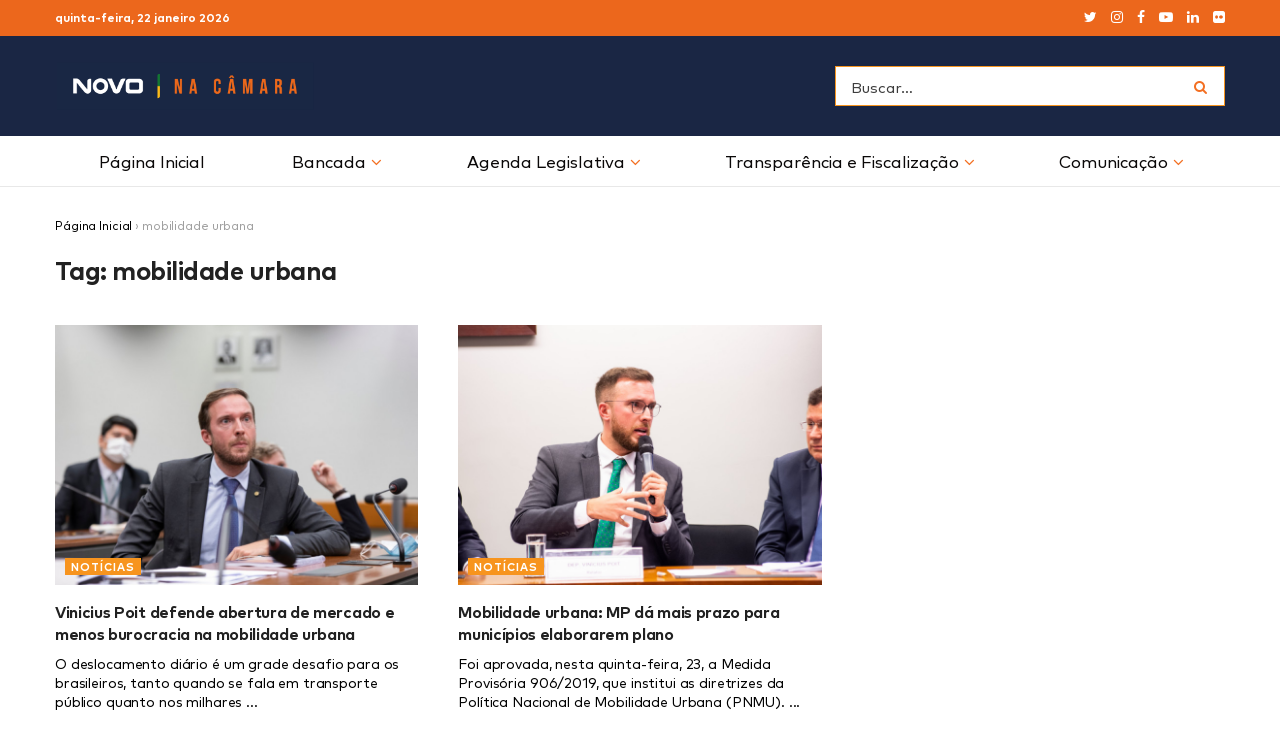

--- FILE ---
content_type: text/html; charset=UTF-8
request_url: https://novonacamara.com.br/tags/mobilidade-urbana/
body_size: 29202
content:
<!doctype html>
<!--[if lt IE 7]> <html class="no-js lt-ie9 lt-ie8 lt-ie7" lang="pt-BR"> <![endif]-->
<!--[if IE 7]>    <html class="no-js lt-ie9 lt-ie8" lang="pt-BR"> <![endif]-->
<!--[if IE 8]>    <html class="no-js lt-ie9" lang="pt-BR"> <![endif]-->
<!--[if IE 9]>    <html class="no-js lt-ie10" lang="pt-BR"> <![endif]-->
<!--[if gt IE 8]><!--> <html class="no-js" lang="pt-BR"> <!--<![endif]-->
<head>
    <meta http-equiv="Content-Type" content="text/html; charset=UTF-8" />
    <meta name='viewport' content='width=device-width, initial-scale=1, user-scalable=yes' />
    <link rel="profile" href="http://gmpg.org/xfn/11" />
    <link rel="pingback" href="https://novonacamara.com.br/xmlrpc.php" />
    <meta name='robots' content='index, follow, max-image-preview:large, max-snippet:-1, max-video-preview:-1' />
	<style>img:is([sizes="auto" i], [sizes^="auto," i]) { contain-intrinsic-size: 3000px 1500px }</style>
				<script type="text/javascript">
              var jnews_ajax_url = 'https://novonacamara.com.br/?ajax-request=jnews'
			</script>
			
	<!-- This site is optimized with the Yoast SEO plugin v25.3.1 - https://yoast.com/wordpress/plugins/seo/ -->
	<title>Arquivos mobilidade urbana &#8211; NOVO na Câmara</title>
	<link rel="canonical" href="https://novonacamara.com.br/tags/mobilidade-urbana/" />
	<meta property="og:locale" content="pt_BR" />
	<meta property="og:type" content="article" />
	<meta property="og:title" content="Arquivos mobilidade urbana &#8211; NOVO na Câmara" />
	<meta property="og:url" content="https://novonacamara.com.br/tags/mobilidade-urbana/" />
	<meta property="og:site_name" content="NOVO na Câmara" />
	<meta property="og:image" content="https://novonacamara.com.br/wp-content/uploads/2020/01/novonacamara__img_3965-2-1024x683.jpg" />
	<meta property="og:image:width" content="1024" />
	<meta property="og:image:height" content="683" />
	<meta property="og:image:type" content="image/jpeg" />
	<meta name="twitter:card" content="summary_large_image" />
	<meta name="twitter:site" content="@novonacamara" />
	<script type="application/ld+json" class="yoast-schema-graph">{"@context":"https://schema.org","@graph":[{"@type":"CollectionPage","@id":"https://novonacamara.com.br/tags/mobilidade-urbana/","url":"https://novonacamara.com.br/tags/mobilidade-urbana/","name":"Arquivos mobilidade urbana &#8211; NOVO na Câmara","isPartOf":{"@id":"https://novonacamara.com.br/#website"},"primaryImageOfPage":{"@id":"https://novonacamara.com.br/tags/mobilidade-urbana/#primaryimage"},"image":{"@id":"https://novonacamara.com.br/tags/mobilidade-urbana/#primaryimage"},"thumbnailUrl":"https://novonacamara.com.br/wp-content/uploads/2021/07/novonacamara_vinicius-poit-defende-abertura-de-mercado-e-menos-burocracia-na-mobilidade-urbana_whatsapp-image-2021-07-23-at-11.07.45.jpeg","breadcrumb":{"@id":"https://novonacamara.com.br/tags/mobilidade-urbana/#breadcrumb"},"inLanguage":"pt-BR"},{"@type":"ImageObject","inLanguage":"pt-BR","@id":"https://novonacamara.com.br/tags/mobilidade-urbana/#primaryimage","url":"https://novonacamara.com.br/wp-content/uploads/2021/07/novonacamara_vinicius-poit-defende-abertura-de-mercado-e-menos-burocracia-na-mobilidade-urbana_whatsapp-image-2021-07-23-at-11.07.45.jpeg","contentUrl":"https://novonacamara.com.br/wp-content/uploads/2021/07/novonacamara_vinicius-poit-defende-abertura-de-mercado-e-menos-burocracia-na-mobilidade-urbana_whatsapp-image-2021-07-23-at-11.07.45.jpeg","width":1280,"height":853,"caption":"Foto: Fábio Barros"},{"@type":"BreadcrumbList","@id":"https://novonacamara.com.br/tags/mobilidade-urbana/#breadcrumb","itemListElement":[{"@type":"ListItem","position":1,"name":"Página Inicial","item":"https://novonacamara.com.br/"},{"@type":"ListItem","position":2,"name":"mobilidade urbana"}]},{"@type":"WebSite","@id":"https://novonacamara.com.br/#website","url":"https://novonacamara.com.br/","name":"NOVO na Câmara","description":"Liderança do Partido NOVO na Câmara dos Deputados","publisher":{"@id":"https://novonacamara.com.br/#organization"},"potentialAction":[{"@type":"SearchAction","target":{"@type":"EntryPoint","urlTemplate":"https://novonacamara.com.br/?s={search_term_string}"},"query-input":{"@type":"PropertyValueSpecification","valueRequired":true,"valueName":"search_term_string"}}],"inLanguage":"pt-BR"},{"@type":"Organization","@id":"https://novonacamara.com.br/#organization","name":"Liderança do Partido NOVO na Câmara dos Deputados","url":"https://novonacamara.com.br/","logo":{"@type":"ImageObject","inLanguage":"pt-BR","@id":"https://novonacamara.com.br/#/schema/logo/image/","url":"https://novonacamara.com.br/wp-content/uploads/2020/01/novonacamara__img_3965-2-1024x683.jpg","contentUrl":"https://novonacamara.com.br/wp-content/uploads/2020/01/novonacamara__img_3965-2-1024x683.jpg","width":1024,"height":683,"caption":"Liderança do Partido NOVO na Câmara dos Deputados"},"image":{"@id":"https://novonacamara.com.br/#/schema/logo/image/"},"sameAs":["https://x.com/novonacamara","https://instagram.com/novonacamara","https://pt.wikipedia.org/wiki/Partido_Novo"]}]}</script>
	<!-- / Yoast SEO plugin. -->


<link rel='dns-prefetch' href='//novonacamara.com.br' />
<link rel='dns-prefetch' href='//www.googletagmanager.com' />
<link href='https://i0.wp.com' rel='preconnect' />
<link href='https://i1.wp.com' rel='preconnect' />
<link href='https://i2.wp.com' rel='preconnect' />
<link rel="alternate" type="application/rss+xml" title="Feed para NOVO na Câmara &raquo;" href="https://novonacamara.com.br/feed/" />
<link rel="alternate" type="application/rss+xml" title="Feed de tag para NOVO na Câmara &raquo; mobilidade urbana" href="https://novonacamara.com.br/tags/mobilidade-urbana/feed/" />
<link rel='stylesheet' id='select2-css' href='https://novonacamara.com.br/wp-content/plugins/beautiful-taxonomy-filters/public/css/select2.min.css' type='text/css' media='all' />
<link rel='stylesheet' id='beautiful-taxonomy-filters-basic-css' href='https://novonacamara.com.br/wp-content/plugins/beautiful-taxonomy-filters/public/css/beautiful-taxonomy-filters-base.min.css' type='text/css' media='all' />
<link rel='stylesheet' id='jnews-previewslider-css' href='https://novonacamara.com.br/wp-content/cache/autoptimize/css/autoptimize_single_29112739216116d9a418eab7d4bebe27.css' type='text/css' media='all' />
<link rel='stylesheet' id='jnews-previewslider-responsive-css' href='https://novonacamara.com.br/wp-content/cache/autoptimize/css/autoptimize_single_56420b4c2954859cfaf7fe9543a74a67.css' type='text/css' media='all' />
<link rel='stylesheet' id='wp-downloadmanager-css' href='https://novonacamara.com.br/wp-content/cache/autoptimize/css/autoptimize_single_d26424ffd1c6f60c1f405ad9891cbebd.css' type='text/css' media='all' />
<!--[if lt IE 9]>
<link rel='stylesheet' id='vc_lte_ie9-css' href='https://novonacamara.com.br/wp-content/plugins/js_composer/assets/css/vc_lte_ie9.min.css' type='text/css' media='screen' />
<![endif]-->
<link rel='stylesheet' id='video-js-css' href='https://novonacamara.com.br/wp-content/plugins/video-embed-thumbnail-generator/video-js/video-js.min.css' type='text/css' media='all' />
<link rel='stylesheet' id='video-js-kg-skin-css' href='https://novonacamara.com.br/wp-content/cache/autoptimize/css/autoptimize_single_83a8376ab52420c5ff211cc64b15a1f2.css' type='text/css' media='all' />
<link rel='stylesheet' id='kgvid_video_styles-css' href='https://novonacamara.com.br/wp-content/cache/autoptimize/css/autoptimize_single_981befe4b5b886a64b73d5dade86e79b.css' type='text/css' media='all' />
<link rel='stylesheet' id='mediaelement-css' href='https://novonacamara.com.br/wp-includes/js/mediaelement/mediaelementplayer-legacy.min.css' type='text/css' media='all' />
<link rel='stylesheet' id='wp-mediaelement-css' href='https://novonacamara.com.br/wp-includes/js/mediaelement/wp-mediaelement.min.css' type='text/css' media='all' />
<link rel='stylesheet' id='jnews-frontend-css' href='https://novonacamara.com.br/wp-content/themes/jnews/assets/dist/frontend.min.css' type='text/css' media='all' />
<link rel='stylesheet' id='jnews-style-css' href='https://novonacamara.com.br/wp-content/themes/jnews-child/style.css' type='text/css' media='all' />
<link rel='stylesheet' id='jnews-darkmode-css' href='https://novonacamara.com.br/wp-content/cache/autoptimize/css/autoptimize_single_2fabf4760564b3c9d72fa7fdebdadd00.css' type='text/css' media='all' />
<link rel='stylesheet' id='jnews-scheme-css' href='https://novonacamara.com.br/wp-content/cache/autoptimize/css/autoptimize_single_e818b9d33caec3d00f4f711fc36fbedf.css' type='text/css' media='all' />
<link rel='stylesheet' id='jnews-select-share-css' href='https://novonacamara.com.br/wp-content/cache/autoptimize/css/autoptimize_single_8f3b6d3f68e565aa299f690eb1ff87b5.css' type='text/css' media='all' />


<link rel="https://api.w.org/" href="https://novonacamara.com.br/wp-json/" /><link rel="alternate" title="JSON" type="application/json" href="https://novonacamara.com.br/wp-json/wp/v2/tags/624" /><link rel="EditURI" type="application/rsd+xml" title="RSD" href="https://novonacamara.com.br/xmlrpc.php?rsd" />

<meta name="generator" content="Site Kit by Google 1.155.0" /><meta name="generator" content="Powered by WPBakery Page Builder - drag and drop page builder for WordPress."/>
<script type='application/ld+json'>{"@context":"http:\/\/schema.org","@type":"Organization","@id":"https:\/\/novonacamara.com.br\/#organization","url":"https:\/\/novonacamara.com.br\/","name":"NOVO na C\u00e2mara","logo":{"@type":"ImageObject","url":"https:\/\/novonacamara.com.br\/wp-content\/uploads\/2020\/01\/partido-novo_-logo-novonacamara-12.png"},"sameAs":["https:\/\/twitter.com\/novonacamara","https:\/\/instagram.com\/novonacamara","https:\/\/www.facebook.com\/novonacamara","https:\/\/www.youtube.com\/NOVOnaC%C3%A2mara","https:\/\/www.linkedin.com\/company\/novo-na-camara","https:\/\/www.flickr.com\/photos\/192691996@N08\/"]}</script>
<script type='application/ld+json'>{"@context":"http:\/\/schema.org","@type":"WebSite","@id":"https:\/\/novonacamara.com.br\/#website","url":"https:\/\/novonacamara.com.br\/","name":"NOVO na C\u00e2mara","potentialAction":{"@type":"SearchAction","target":"https:\/\/novonacamara.com.br\/?s={search_term_string}","query-input":"required name=search_term_string"}}</script>
<link rel="icon" href="https://novonacamara.com.br/wp-content/uploads/2023/11/novonacamara__cropped-novonacamara__avatar-redes2-32x32.png" sizes="32x32" />
<link rel="icon" href="https://novonacamara.com.br/wp-content/uploads/2023/11/novonacamara__cropped-novonacamara__avatar-redes2-192x192.png" sizes="192x192" />
<link rel="apple-touch-icon" href="https://novonacamara.com.br/wp-content/uploads/2023/11/novonacamara__cropped-novonacamara__avatar-redes2-180x180.png" />
<meta name="msapplication-TileImage" content="https://novonacamara.com.br/wp-content/uploads/2023/11/novonacamara__cropped-novonacamara__avatar-redes2-270x270.png" />
<style id="jeg_dynamic_css" type="text/css" data-type="jeg_custom-css"> @font-face { font-family: 'markpro-book'; src: url('https://novonacamara.com.br/wp-content/uploads/2020/01/partido-novo_-markpro-book.eot#iefix') format('embedded-opentype'),url('https://novonacamara.com.br/wp-content/uploads/2020/01/partido-novo_-markpro-book.woff') format('woff'),url('https://novonacamara.com.br/wp-content/uploads/2020/01/partido-novo_-markpro-book.svg') format('svg') ; font-weight: 400; font-style: normal; }  @font-face { font-family: 'markpro-bold'; src: url('https://novonacamara.com.br/wp-content/uploads/2020/01/partido-novo_-markpro-bold.eot#iefix') format('embedded-opentype'),url('https://novonacamara.com.br/wp-content/uploads/2020/01/partido-novo_-markpro-bold.woff') format('woff'),url('https://novonacamara.com.br/wp-content/uploads/2020/01/partido-novo_-markpro-bold.svg') format('svg') ; font-weight: 600; font-style: normal; }  @font-face { font-family: 'markpro'; src: url('https://novonacamara.com.br/wp-content/uploads/2020/01/partido-novo_-markpro.eot#iefix') format('embedded-opentype'),url('https://novonacamara.com.br/wp-content/uploads/2020/01/partido-novo_-markpro.woff') format('woff'),url('https://novonacamara.com.br/wp-content/uploads/2020/01/partido-novo_-markpro.svg') format('svg') ; font-weight: 500; font-style: normal; } .jeg_container, .jeg_content, .jeg_boxed .jeg_main .jeg_container, .jeg_autoload_separator { background-color : ; } body,.newsfeed_carousel.owl-carousel .owl-nav div,.jeg_filter_button,.owl-carousel .owl-nav div,.jeg_readmore,.jeg_hero_style_7 .jeg_post_meta a,.widget_calendar thead th,.widget_calendar tfoot a,.jeg_socialcounter a,.entry-header .jeg_meta_like a,.entry-header .jeg_meta_comment a,.entry-content tbody tr:hover,.entry-content th,.jeg_splitpost_nav li:hover a,#breadcrumbs a,.jeg_author_socials a:hover,.jeg_footer_content a,.jeg_footer_bottom a,.jeg_cartcontent,.woocommerce .woocommerce-breadcrumb a { color : #000000; } a,.jeg_menu_style_5 > li > a:hover,.jeg_menu_style_5 > li.sfHover > a,.jeg_menu_style_5 > li.current-menu-item > a,.jeg_menu_style_5 > li.current-menu-ancestor > a,.jeg_navbar .jeg_menu:not(.jeg_main_menu) > li > a:hover,.jeg_midbar .jeg_menu:not(.jeg_main_menu) > li > a:hover,.jeg_side_tabs li.active,.jeg_block_heading_5 strong,.jeg_block_heading_6 strong,.jeg_block_heading_7 strong,.jeg_block_heading_8 strong,.jeg_subcat_list li a:hover,.jeg_subcat_list li button:hover,.jeg_pl_lg_7 .jeg_thumb .jeg_post_category a,.jeg_pl_xs_2:before,.jeg_pl_xs_4 .jeg_postblock_content:before,.jeg_postblock .jeg_post_title a:hover,.jeg_hero_style_6 .jeg_post_title a:hover,.jeg_sidefeed .jeg_pl_xs_3 .jeg_post_title a:hover,.widget_jnews_popular .jeg_post_title a:hover,.jeg_meta_author a,.widget_archive li a:hover,.widget_pages li a:hover,.widget_meta li a:hover,.widget_recent_entries li a:hover,.widget_rss li a:hover,.widget_rss cite,.widget_categories li a:hover,.widget_categories li.current-cat > a,#breadcrumbs a:hover,.jeg_share_count .counts,.commentlist .bypostauthor > .comment-body > .comment-author > .fn,span.required,.jeg_review_title,.bestprice .price,.authorlink a:hover,.jeg_vertical_playlist .jeg_video_playlist_play_icon,.jeg_vertical_playlist .jeg_video_playlist_item.active .jeg_video_playlist_thumbnail:before,.jeg_horizontal_playlist .jeg_video_playlist_play,.woocommerce li.product .pricegroup .button,.widget_display_forums li a:hover,.widget_display_topics li:before,.widget_display_replies li:before,.widget_display_views li:before,.bbp-breadcrumb a:hover,.jeg_mobile_menu li.sfHover > a,.jeg_mobile_menu li a:hover,.split-template-6 .pagenum { color : #f36f21; } .jeg_menu_style_1 > li > a:before,.jeg_menu_style_2 > li > a:before,.jeg_menu_style_3 > li > a:before,.jeg_side_toggle,.jeg_slide_caption .jeg_post_category a,.jeg_slider_type_1 .owl-nav .owl-next,.jeg_block_heading_1 .jeg_block_title span,.jeg_block_heading_2 .jeg_block_title span,.jeg_block_heading_3,.jeg_block_heading_4 .jeg_block_title span,.jeg_block_heading_6:after,.jeg_pl_lg_box .jeg_post_category a,.jeg_pl_md_box .jeg_post_category a,.jeg_readmore:hover,.jeg_thumb .jeg_post_category a,.jeg_block_loadmore a:hover, .jeg_postblock.alt .jeg_block_loadmore a:hover,.jeg_block_loadmore a.active,.jeg_postblock_carousel_2 .jeg_post_category a,.jeg_heroblock .jeg_post_category a,.jeg_pagenav_1 .page_number.active,.jeg_pagenav_1 .page_number.active:hover,input[type="submit"],.btn,.button,.widget_tag_cloud a:hover,.popularpost_item:hover .jeg_post_title a:before,.jeg_splitpost_4 .page_nav,.jeg_splitpost_5 .page_nav,.jeg_post_via a:hover,.jeg_post_source a:hover,.jeg_post_tags a:hover,.comment-reply-title small a:before,.comment-reply-title small a:after,.jeg_storelist .productlink,.authorlink li.active a:before,.jeg_footer.dark .socials_widget:not(.nobg) a:hover .fa,.jeg_breakingnews_title,.jeg_overlay_slider_bottom.owl-carousel .owl-nav div,.jeg_overlay_slider_bottom.owl-carousel .owl-nav div:hover,.jeg_vertical_playlist .jeg_video_playlist_current,.woocommerce span.onsale,.woocommerce #respond input#submit:hover,.woocommerce a.button:hover,.woocommerce button.button:hover,.woocommerce input.button:hover,.woocommerce #respond input#submit.alt,.woocommerce a.button.alt,.woocommerce button.button.alt,.woocommerce input.button.alt,.jeg_popup_post .caption,.jeg_footer.dark input[type="submit"],.jeg_footer.dark .btn,.jeg_footer.dark .button,.footer_widget.widget_tag_cloud a:hover { background-color : #f36f21; } .jeg_block_heading_7 .jeg_block_title span, .jeg_readmore:hover, .jeg_block_loadmore a:hover, .jeg_block_loadmore a.active, .jeg_pagenav_1 .page_number.active, .jeg_pagenav_1 .page_number.active:hover, .jeg_pagenav_3 .page_number:hover, .jeg_prevnext_post a:hover h3, .jeg_overlay_slider .jeg_post_category, .jeg_sidefeed .jeg_post.active, .jeg_vertical_playlist.jeg_vertical_playlist .jeg_video_playlist_item.active .jeg_video_playlist_thumbnail img, .jeg_horizontal_playlist .jeg_video_playlist_item.active { border-color : #f36f21; } .jeg_tabpost_nav li.active, .woocommerce div.product .woocommerce-tabs ul.tabs li.active { border-bottom-color : #f36f21; } .jeg_post_meta .fa, .entry-header .jeg_post_meta .fa, .jeg_review_stars, .jeg_price_review_list { color : #002b43; } .jeg_share_button.share-float.share-monocrhome a { background-color : #002b43; } h1,h2,h3,h4,h5,h6,.jeg_post_title a,.entry-header .jeg_post_title,.jeg_hero_style_7 .jeg_post_title a,.jeg_block_title,.jeg_splitpost_bar .current_title,.jeg_video_playlist_title,.gallery-caption { color : #0000000; } .split-template-9 .pagenum, .split-template-10 .pagenum, .split-template-11 .pagenum, .split-template-12 .pagenum, .split-template-13 .pagenum, .split-template-15 .pagenum, .split-template-18 .pagenum, .split-template-20 .pagenum, .split-template-19 .current_title span, .split-template-20 .current_title span { background-color : #0000000; } .entry-content .content-inner p, .entry-content .content-inner span, .entry-content .intro-text { color : ; } .entry-content .content-inner a { color : #f36f21; } .jeg_topbar .jeg_nav_row, .jeg_topbar .jeg_search_no_expand .jeg_search_input { line-height : 35px; } .jeg_topbar .jeg_nav_row, .jeg_topbar .jeg_nav_icon { height : 35px; } .jeg_topbar, .jeg_topbar.dark, .jeg_topbar.custom { background : #ec671c; } .jeg_topbar, .jeg_topbar.dark { border-color : #ec671c; color : #ffffff; border-top-width : 0px; border-top-color : ; } .jeg_topbar a, .jeg_topbar.dark a { color : ; } .jeg_midbar { height : 100px; background-image : url(""); } .jeg_midbar, .jeg_midbar.dark { background-color : #1a2644; border-bottom-width : 0px; border-bottom-color : ; color : ; } .jeg_midbar a, .jeg_midbar.dark a { color : ; } .jeg_header .jeg_bottombar.jeg_navbar,.jeg_bottombar .jeg_nav_icon { height : 50px; } .jeg_header .jeg_bottombar.jeg_navbar, .jeg_header .jeg_bottombar .jeg_main_menu:not(.jeg_menu_style_1) > li > a, .jeg_header .jeg_bottombar .jeg_menu_style_1 > li, .jeg_header .jeg_bottombar .jeg_menu:not(.jeg_main_menu) > li > a { line-height : 50px; } .jeg_header .jeg_bottombar.jeg_navbar_wrapper:not(.jeg_navbar_boxed), .jeg_header .jeg_bottombar.jeg_navbar_boxed .jeg_nav_row { background : ; } .jeg_header .jeg_navbar_menuborder .jeg_main_menu > li:not(:last-child), .jeg_header .jeg_navbar_menuborder .jeg_nav_item, .jeg_navbar_boxed .jeg_nav_row, .jeg_header .jeg_navbar_menuborder:not(.jeg_navbar_boxed) .jeg_nav_left .jeg_nav_item:first-child { border-color : ; } .jeg_header .jeg_bottombar, .jeg_header .jeg_bottombar.jeg_navbar_dark { color : ; } .jeg_header .jeg_bottombar a, .jeg_header .jeg_bottombar.jeg_navbar_dark a { color : ; } .jeg_header .jeg_bottombar a:hover, .jeg_header .jeg_bottombar.jeg_navbar_dark a:hover, .jeg_header .jeg_bottombar .jeg_menu:not(.jeg_main_menu) > li > a:hover { color : ; } .jeg_header .jeg_bottombar, .jeg_header .jeg_bottombar.jeg_navbar_dark, .jeg_bottombar.jeg_navbar_boxed .jeg_nav_row, .jeg_bottombar.jeg_navbar_dark.jeg_navbar_boxed .jeg_nav_row { border-top-width : 0px; border-bottom-width : 1px; } .jeg_header_wrapper .jeg_bottombar, .jeg_header_wrapper .jeg_bottombar.jeg_navbar_dark, .jeg_bottombar.jeg_navbar_boxed .jeg_nav_row, .jeg_bottombar.jeg_navbar_dark.jeg_navbar_boxed .jeg_nav_row { border-top-color : ; border-bottom-color : ; } .jeg_stickybar.jeg_navbar,.jeg_navbar .jeg_nav_icon { height : px; } .jeg_stickybar.jeg_navbar, .jeg_stickybar .jeg_main_menu:not(.jeg_menu_style_1) > li > a, .jeg_stickybar .jeg_menu_style_1 > li, .jeg_stickybar .jeg_menu:not(.jeg_main_menu) > li > a { line-height : px; } .jeg_header_sticky .jeg_navbar_wrapper:not(.jeg_navbar_boxed), .jeg_header_sticky .jeg_navbar_boxed .jeg_nav_row { background : ; } .jeg_header_sticky .jeg_navbar_menuborder .jeg_main_menu > li:not(:last-child), .jeg_header_sticky .jeg_navbar_menuborder .jeg_nav_item, .jeg_navbar_boxed .jeg_nav_row, .jeg_header_sticky .jeg_navbar_menuborder:not(.jeg_navbar_boxed) .jeg_nav_left .jeg_nav_item:first-child { border-color : ; } .jeg_stickybar, .jeg_stickybar.dark { color : ; border-bottom-width : px; } .jeg_stickybar a, .jeg_stickybar.dark a { color : ; } .jeg_stickybar, .jeg_stickybar.dark, .jeg_stickybar.jeg_navbar_boxed .jeg_nav_row { border-bottom-color : ; } .jeg_mobile_bottombar { height : 50px; line-height : 50px; } .jeg_mobile_midbar, .jeg_mobile_midbar.dark { background : #1a2644; border-top-width : 0px; } .jeg_header .socials_widget > a > i.fa:before { color : #ffffff; } .jeg_header .socials_widget > a > i.fa { background-color : ; } .jeg_aside_item.socials_widget > a > i.fa:before { color : ; } .jeg_top_date { color : ; background : ; } .jeg_header .jeg_button_1 .btn { background : ; color : ; border-color : ; } .jeg_header .jeg_button_1 .btn:hover { background : ; } .jeg_header .jeg_button_2 .btn { background : ; color : ; border-color : ; } .jeg_header .jeg_button_2 .btn:hover { background : ; } .jeg_header .jeg_button_3 .btn { background : ; color : ; border-color : ; } .jeg_header .jeg_button_3 .btn:hover { background : ; } .jeg_header .jeg_vertical_menu.jeg_vertical_menu_1 { border-top-width : px; border-top-color : ; } .jeg_header .jeg_vertical_menu.jeg_vertical_menu_1 a { border-top-color : ; } .jeg_header .jeg_vertical_menu.jeg_vertical_menu_2 { border-top-width : px; border-top-color : ; } .jeg_header .jeg_vertical_menu.jeg_vertical_menu_2 a { border-top-color : ; } .jeg_header .jeg_vertical_menu.jeg_vertical_menu_3 { border-top-width : px; border-top-color : ; } .jeg_header .jeg_vertical_menu.jeg_vertical_menu_3 a { border-top-color : ; } .jeg_header .jeg_vertical_menu.jeg_vertical_menu_4 { border-top-width : px; border-top-color : ; } .jeg_header .jeg_vertical_menu.jeg_vertical_menu_4 a { border-top-color : ; } .jeg_lang_switcher { color : ; background : ; } .jeg_nav_icon .jeg_mobile_toggle.toggle_btn { color : #ffffff; } .jeg_navbar_mobile_wrapper .jeg_nav_item a.jeg_mobile_toggle, .jeg_navbar_mobile_wrapper .dark .jeg_nav_item a.jeg_mobile_toggle { color : #ffffff; } .cartdetail.woocommerce .jeg_carticon { color : ; } .cartdetail.woocommerce .cartlink { color : ; } .jeg_cart.cartdetail .jeg_cartcontent { background-color : ; } .cartdetail.woocommerce ul.cart_list li a, .cartdetail.woocommerce ul.product_list_widget li a, .cartdetail.woocommerce .widget_shopping_cart_content .total { color : ; } .cartdetail.woocommerce .cart_list .quantity, .cartdetail.woocommerce .product_list_widget .quantity { color : ; } .cartdetail.woocommerce .widget_shopping_cart_content .total { border-top-color : ; border-bottom-color : ; } .cartdetail.woocommerce .widget_shopping_cart_content .button { background-color : ; } .cartdetail.woocommerce a.button { color : ; } .cartdetail.woocommerce a.button:hover { background-color : ; color : ; } .jeg_cart_icon.woocommerce .jeg_carticon { color : ; } .jeg_cart_icon .jeg_cartcontent { background-color : ; } .jeg_cart_icon.woocommerce ul.cart_list li a, .jeg_cart_icon.woocommerce ul.product_list_widget li a, .jeg_cart_icon.woocommerce .widget_shopping_cart_content .total { color : ; } .jeg_cart_icon.woocommerce .cart_list .quantity, .jeg_cart_icon.woocommerce .product_list_widget .quantity { color : ; } .jeg_cart_icon.woocommerce .widget_shopping_cart_content .total { border-top-color : ; border-bottom-color : ; } .jeg_cart_icon.woocommerce .widget_shopping_cart_content .button { background-color : ; } .jeg_cart_icon.woocommerce a.button { color : ; } .jeg_cart_icon.woocommerce a.button:hover { background-color : ; color : ; } .jeg_nav_account, .jeg_navbar .jeg_nav_account .jeg_menu > li > a, .jeg_midbar .jeg_nav_account .jeg_menu > li > a { color : ; } .jeg_menu.jeg_accountlink li > ul { background-color : ; } .jeg_menu.jeg_accountlink li > ul, .jeg_menu.jeg_accountlink li > ul li > a, .jeg_menu.jeg_accountlink li > ul li:hover > a, .jeg_menu.jeg_accountlink li > ul li.sfHover > a { color : ; } .jeg_menu.jeg_accountlink li > ul li:hover > a, .jeg_menu.jeg_accountlink li > ul li.sfHover > a { background-color : ; } .jeg_menu.jeg_accountlink li > ul, .jeg_menu.jeg_accountlink li > ul li a { border-color : ; } .jeg_header .jeg_search_wrapper.jeg_search_popup_expand .jeg_search_form, .jeg_header .jeg_search_popup_expand .jeg_search_result { background : ; } .jeg_header .jeg_search_expanded .jeg_search_popup_expand .jeg_search_form:before { border-bottom-color : ; } .jeg_header .jeg_search_wrapper.jeg_search_popup_expand .jeg_search_form, .jeg_header .jeg_search_popup_expand .jeg_search_result, .jeg_header .jeg_search_popup_expand .jeg_search_result .search-noresult, .jeg_header .jeg_search_popup_expand .jeg_search_result .search-all-button { border-color : ; } .jeg_header .jeg_search_expanded .jeg_search_popup_expand .jeg_search_form:after { border-bottom-color : ; } .jeg_header .jeg_search_wrapper.jeg_search_popup_expand .jeg_search_form .jeg_search_input { background : ; border-color : ; } .jeg_header .jeg_search_popup_expand .jeg_search_form .jeg_search_button { color : ; } .jeg_header .jeg_search_wrapper.jeg_search_popup_expand .jeg_search_form .jeg_search_input, .jeg_header .jeg_search_popup_expand .jeg_search_result a, .jeg_header .jeg_search_popup_expand .jeg_search_result .search-link { color : ; } .jeg_header .jeg_search_popup_expand .jeg_search_form .jeg_search_input::-webkit-input-placeholder { color : ; } .jeg_header .jeg_search_popup_expand .jeg_search_form .jeg_search_input:-moz-placeholder { color : ; } .jeg_header .jeg_search_popup_expand .jeg_search_form .jeg_search_input::-moz-placeholder { color : ; } .jeg_header .jeg_search_popup_expand .jeg_search_form .jeg_search_input:-ms-input-placeholder { color : ; } .jeg_header .jeg_search_popup_expand .jeg_search_result { background-color : ; } .jeg_header .jeg_search_popup_expand .jeg_search_result, .jeg_header .jeg_search_popup_expand .jeg_search_result .search-link { border-color : ; } .jeg_header .jeg_search_popup_expand .jeg_search_result a, .jeg_header .jeg_search_popup_expand .jeg_search_result .search-link { color : ; } .jeg_header .jeg_search_expanded .jeg_search_modal_expand .jeg_search_toggle i, .jeg_header .jeg_search_expanded .jeg_search_modal_expand .jeg_search_button, .jeg_header .jeg_search_expanded .jeg_search_modal_expand .jeg_search_input { color : ; } .jeg_header .jeg_search_expanded .jeg_search_modal_expand .jeg_search_input { border-bottom-color : ; } .jeg_header .jeg_search_expanded .jeg_search_modal_expand .jeg_search_input::-webkit-input-placeholder { color : ; } .jeg_header .jeg_search_expanded .jeg_search_modal_expand .jeg_search_input:-moz-placeholder { color : ; } .jeg_header .jeg_search_expanded .jeg_search_modal_expand .jeg_search_input::-moz-placeholder { color : ; } .jeg_header .jeg_search_expanded .jeg_search_modal_expand .jeg_search_input:-ms-input-placeholder { color : ; } .jeg_header .jeg_search_expanded .jeg_search_modal_expand { background : ; } .jeg_navbar_mobile .jeg_search_wrapper .jeg_search_toggle, .jeg_navbar_mobile .dark .jeg_search_wrapper .jeg_search_toggle { color : #ffffff; } .jeg_navbar_mobile .jeg_search_popup_expand .jeg_search_form, .jeg_navbar_mobile .jeg_search_popup_expand .jeg_search_result { background : #ffcb04; } .jeg_navbar_mobile .jeg_search_expanded .jeg_search_popup_expand .jeg_search_toggle:before { border-bottom-color : #ffcb04; } .jeg_navbar_mobile .jeg_search_wrapper.jeg_search_popup_expand .jeg_search_form, .jeg_navbar_mobile .jeg_search_popup_expand .jeg_search_result, .jeg_navbar_mobile .jeg_search_popup_expand .jeg_search_result .search-noresult, .jeg_navbar_mobile .jeg_search_popup_expand .jeg_search_result .search-all-button { border-color : #ffcb04; } .jeg_navbar_mobile .jeg_search_expanded .jeg_search_popup_expand .jeg_search_toggle:after { border-bottom-color : #ffcb04; } .jeg_navbar_mobile .jeg_search_popup_expand .jeg_search_form .jeg_search_input { background : ; border-color : ; } .jeg_navbar_mobile .jeg_search_popup_expand .jeg_search_form .jeg_search_button { color : ; } .jeg_navbar_mobile .jeg_search_popup_expand .jeg_search_input::-webkit-input-placeholder { color : ; } .jeg_navbar_mobile .jeg_search_popup_expand .jeg_search_input:-moz-placeholder { color : ; } .jeg_navbar_mobile .jeg_search_popup_expand .jeg_search_input::-moz-placeholder { color : ; } .jeg_navbar_mobile .jeg_search_popup_expand .jeg_search_input:-ms-input-placeholder { color : ; } .jeg_nav_search { width : 100%; } .jeg_header .jeg_search_no_expand .jeg_search_form .jeg_search_input { background-color : #ffffff; border-color : #f7941e; } .jeg_header .jeg_search_no_expand .jeg_search_form button.jeg_search_button { color : #f36f22; } .jeg_header .jeg_search_wrapper.jeg_search_no_expand .jeg_search_form .jeg_search_input { color : ; } .jeg_header .jeg_search_no_expand .jeg_search_form .jeg_search_input::-webkit-input-placeholder { color : #3d3d3d; } .jeg_header .jeg_search_no_expand .jeg_search_form .jeg_search_input:-moz-placeholder { color : #3d3d3d; } .jeg_header .jeg_search_no_expand .jeg_search_form .jeg_search_input::-moz-placeholder { color : #3d3d3d; } .jeg_header .jeg_search_no_expand .jeg_search_form .jeg_search_input:-ms-input-placeholder { color : #3d3d3d; } .jeg_header .jeg_search_no_expand .jeg_search_result { background-color : ; } .jeg_header .jeg_search_no_expand .jeg_search_result, .jeg_header .jeg_search_no_expand .jeg_search_result .search-link { border-color : ; } .jeg_header .jeg_search_no_expand .jeg_search_result a, .jeg_header .jeg_search_no_expand .jeg_search_result .search-link { color : ; } #jeg_off_canvas .jeg_mobile_wrapper .jeg_search_result { background-color : ; } #jeg_off_canvas .jeg_search_result.with_result .search-all-button { border-color : ; } #jeg_off_canvas .jeg_mobile_wrapper .jeg_search_result a,#jeg_off_canvas .jeg_mobile_wrapper .jeg_search_result .search-link { color : ; } .jeg_header .jeg_menu.jeg_main_menu > li > a { color : #0a0808; } .jeg_menu_style_1 > li > a:before, .jeg_menu_style_2 > li > a:before, .jeg_menu_style_3 > li > a:before { background : #f36f21; } .jeg_header .jeg_menu.jeg_main_menu > li > a:hover, .jeg_header .jeg_menu.jeg_main_menu > li.sfHover > a, .jeg_header .jeg_menu.jeg_main_menu > li > .sf-with-ul:hover:after, .jeg_header .jeg_menu.jeg_main_menu > li.sfHover > .sf-with-ul:after, .jeg_header .jeg_menu_style_4 > li.current-menu-item > a, .jeg_header .jeg_menu_style_4 > li.current-menu-ancestor > a, .jeg_header .jeg_menu_style_5 > li.current-menu-item > a, .jeg_header .jeg_menu_style_5 > li.current-menu-ancestor > a { color : #f36f21; } .jeg_navbar_wrapper .sf-arrows .sf-with-ul:after { color : #f36f21; } .jeg_navbar_wrapper .jeg_menu li > ul { background : ; } .jeg_navbar_wrapper .jeg_menu li > ul li > a { color : ; } .jeg_navbar_wrapper .jeg_menu li > ul li:hover > a, .jeg_navbar_wrapper .jeg_menu li > ul li.sfHover > a, .jeg_navbar_wrapper .jeg_menu li > ul li.current-menu-item > a, .jeg_navbar_wrapper .jeg_menu li > ul li.current-menu-ancestor > a { background : ; } .jeg_header .jeg_navbar_wrapper .jeg_menu li > ul li:hover > a, .jeg_header .jeg_navbar_wrapper .jeg_menu li > ul li.sfHover > a, .jeg_header .jeg_navbar_wrapper .jeg_menu li > ul li.current-menu-item > a, .jeg_header .jeg_navbar_wrapper .jeg_menu li > ul li.current-menu-ancestor > a, .jeg_header .jeg_navbar_wrapper .jeg_menu li > ul li:hover > .sf-with-ul:after, .jeg_header .jeg_navbar_wrapper .jeg_menu li > ul li.sfHover > .sf-with-ul:after, .jeg_header .jeg_navbar_wrapper .jeg_menu li > ul li.current-menu-item > .sf-with-ul:after, .jeg_header .jeg_navbar_wrapper .jeg_menu li > ul li.current-menu-ancestor > .sf-with-ul:after { color : ; } .jeg_navbar_wrapper .jeg_menu li > ul li a { border-color : ; } .jeg_megamenu .sub-menu .jeg_newsfeed_subcat { background-color : ; border-right-color : ; } .jeg_megamenu .sub-menu .jeg_newsfeed_subcat li.active { border-color : ; background-color : ; } .jeg_navbar_wrapper .jeg_megamenu .sub-menu .jeg_newsfeed_subcat li a { color : ; } .jeg_megamenu .sub-menu .jeg_newsfeed_subcat li.active a { color : ; } .jeg_megamenu .sub-menu { background-color : ; } .jeg_megamenu .sub-menu .newsfeed_overlay { background-color : ; } .jeg_megamenu .sub-menu .newsfeed_overlay .jeg_preloader span { background-color : ; } .jeg_megamenu .sub-menu .jeg_newsfeed_list .jeg_newsfeed_item .jeg_post_title a { color : ; } .jeg_newsfeed_tags h3 { color : ; } .jeg_navbar_wrapper .jeg_newsfeed_tags li a { color : ; } .jeg_newsfeed_tags { border-left-color : ; } .jeg_megamenu .sub-menu .jeg_newsfeed_list .newsfeed_carousel.owl-carousel .owl-nav div { color : ; background-color : ; border-color : ; } .jeg_megamenu .sub-menu .jeg_newsfeed_list .newsfeed_carousel.owl-carousel .owl-nav div:hover { color : ; background-color : ; border-color : ; } .jeg_megamenu .sub-menu .jeg_newsfeed_list .newsfeed_carousel.owl-carousel .owl-nav div.disabled { color : ; background-color : ; border-color : ; } .jnews .jeg_header .jeg_menu.jeg_top_menu > li > a { color : ; } .jnews .jeg_header .jeg_menu.jeg_top_menu > li a:hover { color : ; } .jnews .jeg_top_menu.sf-arrows .sf-with-ul:after { color : ; } .jnews .jeg_menu.jeg_top_menu li > ul { background-color : ; } .jnews .jeg_menu.jeg_top_menu li > ul, .jnews .jeg_menu.jeg_top_menu li > ul li > a, .jnews .jeg_menu.jeg_top_menu li > ul li:hover > a, .jnews .jeg_menu.jeg_top_menu li > ul li.sfHover > a { color : ; } .jnews .jeg_menu.jeg_top_menu li > ul li:hover > a, .jnews .jeg_menu.jeg_top_menu li > ul li.sfHover > a { background-color : ; } .jnews .jeg_menu.jeg_top_menu li > ul, .jnews .jeg_menu.jeg_top_menu li > ul li a { border-color : ; } #jeg_off_canvas.dark .jeg_mobile_wrapper, #jeg_off_canvas .jeg_mobile_wrapper { background : ; } .jeg_mobile_wrapper .nav_wrap:before { background : #ffffff; } .jeg_mobile_wrapper { background-image : url(""); } .jeg_footer_content,.jeg_footer.dark .jeg_footer_content { background-color : #fbbc0f; color : #000000; } .jeg_footer .jeg_footer_heading h3,.jeg_footer.dark .jeg_footer_heading h3,.jeg_footer .widget h2,.jeg_footer .footer_dark .widget h2 { color : #000000; } .jeg_footer .jeg_footer_content a, .jeg_footer.dark .jeg_footer_content a { color : #000000; } .jeg_footer .jeg_footer_content a:hover,.jeg_footer.dark .jeg_footer_content a:hover { color : #ffffff; } .jeg_footer input[type="submit"],.jeg_footer .btn,.jeg_footer .button { color : ; } .jeg_footer input:not([type="submit"]),.jeg_footer textarea,.jeg_footer select,.jeg_footer.dark input:not([type="submit"]),.jeg_footer.dark textarea,.jeg_footer.dark select { background-color : ; color : ; } .footer_widget.widget_tag_cloud a,.jeg_footer.dark .footer_widget.widget_tag_cloud a { background-color : ; color : ; } .jeg_footer_bottom,.jeg_footer.dark .jeg_footer_bottom,.jeg_footer_secondary,.jeg_footer.dark .jeg_footer_secondary { background-color : #1c7732; } .jeg_footer_secondary,.jeg_footer.dark .jeg_footer_secondary,.jeg_footer_bottom,.jeg_footer.dark .jeg_footer_bottom,.jeg_footer_sidecontent .jeg_footer_primary { color : #ffffff; } .jeg_footer_bottom a,.jeg_footer.dark .jeg_footer_bottom a,.jeg_footer_secondary a,.jeg_footer.dark .jeg_footer_secondary a,.jeg_footer_sidecontent .jeg_footer_primary a,.jeg_footer_sidecontent.dark .jeg_footer_primary a { color : #ffffff; } .socials_widget a .fa,.jeg_footer.dark .socials_widget a .fa,.jeg_footer .socials_widget.nobg .fa,.jeg_footer.dark .socials_widget.nobg .fa,.jeg_footer .socials_widget:not(.nobg) a .fa,.jeg_footer.dark .socials_widget:not(.nobg) a .fa { color : #ffffff; } .socials_widget a:hover .fa,.jeg_footer.dark .socials_widget a:hover .fa,.socials_widget a:hover .fa,.jeg_footer.dark .socials_widget a:hover .fa,.jeg_footer .socials_widget.nobg a:hover .fa,.jeg_footer.dark .socials_widget.nobg a:hover .fa,.jeg_footer .socials_widget:not(.nobg) a:hover .fa,.jeg_footer.dark .socials_widget:not(.nobg) a:hover .fa { color : #f36f21; } .jeg_read_progress_wrapper .jeg_progress_container .progress-bar { background-color : #f36f21; } body,input,textarea,select,.chosen-container-single .chosen-single,.btn,.button { font-family: "markpro-book", Helvetica,Arial,sans-serif;font-size: 1em; line-height: 1.4em;  } .jeg_header, .jeg_mobile_wrapper { font-family: "markpro-bold", Helvetica,Arial,sans-serif; } .jeg_main_menu > li > a { font-family: "markpro-book", Helvetica,Arial,sans-serif;font-size: 1.05em;  } .jeg_post_title, .entry-header .jeg_post_title { font-family: "markpro-bold", Helvetica,Arial,sans-serif; } h3.jeg_block_title, .jeg_footer .jeg_footer_heading h3, .jeg_footer .widget h2, .jeg_tabpost_nav li { font-family: "markpro-bold", Helvetica,Arial,sans-serif;font-size: 1.3em;  } .jeg_post_excerpt p, .content-inner p { font-family: "markpro-book", Helvetica,Arial,sans-serif;line-height: 1.4em;  } .jeg_thumb .jeg_post_category a,.jeg_pl_lg_box .jeg_post_category a,.jeg_pl_md_box .jeg_post_category a,.jeg_postblock_carousel_2 .jeg_post_category a,.jeg_heroblock .jeg_post_category a,.jeg_slide_caption .jeg_post_category a { background-color : #f7941e; } .jeg_overlay_slider .jeg_post_category,.jeg_thumb .jeg_post_category a,.jeg_pl_lg_box .jeg_post_category a,.jeg_pl_md_box .jeg_post_category a,.jeg_postblock_carousel_2 .jeg_post_category a,.jeg_heroblock .jeg_post_category a,.jeg_slide_caption .jeg_post_category a { border-color : #f7941e; } @media only screen and (min-width : 1200px) { .container, .jeg_vc_content > .vc_row, .jeg_vc_content > .vc_element > .vc_row, .jeg_vc_content > .vc_row[data-vc-full-width="true"]:not([data-vc-stretch-content="true"]) > .jeg-vc-wrapper, .jeg_vc_content > .vc_element > .vc_row[data-vc-full-width="true"]:not([data-vc-stretch-content="true"]) > .jeg-vc-wrapper { max-width : 1200px; } .elementor-section.elementor-section-boxed > .elementor-container { max-width : 1200px; }  } @media only screen and (min-width : 1441px) { .container, .jeg_vc_content > .vc_row, .jeg_vc_content > .vc_element > .vc_row, .jeg_vc_content > .vc_row[data-vc-full-width="true"]:not([data-vc-stretch-content="true"]) > .jeg-vc-wrapper, .jeg_vc_content > .vc_element > .vc_row[data-vc-full-width="true"]:not([data-vc-stretch-content="true"]) > .jeg-vc-wrapper { max-width : 1200px; } .elementor-section.elementor-section-boxed > .elementor-container { max-width : 1200px; }  } </style>		<style type="text/css" id="wp-custom-css">
			body p {line-height: 1.4;letter-spacing:-0.01em;}

h1,h2,h3 {font-family: "markpro-bold",Helvetica,Arial,sans-serif;
}

.jeg_navbar_mobile {box-shadow:0 0 0 0!important;}


/* menu */

div.novo-menu p {
    line-height:30px;
}
    
div.novo-menu.wpb_wrapper h2, h3, h4 {
    padding:0;
    margin-top:0;
line-height:1.2em;

}

div.box-bancada .jeg_meta_date {
    display: none !important;
}


.vc_row.vc_row-flex {padding:inherit;}
    
div.novo-menu
.jeg_wrapper  {padding: 0px 10px 0px  !important;
}

.jeg_block_icon_link i {color:inherit!important;}

.jeg_footer_secondary {width:100%;}


.jeg_iconlink {border-bottom:0!important;
}

.jeg_meta_comment, .jeg_meta_author {
    display:none!important;
}

.jeg_post_category {
font-family: "markpro-bold",Helvetica,Arial,sans-serif;
display: inline-block;
}

.jeg_hero_style_6 .jeg_post_title a {
    display: inline;
    background: #f36f21;
    color: #fff;
    padding: 0 10px;
    line-height:1.2em;
    font-size:1.25em;
}

.jeg_hero_style_6 .jeg_post_title a:hover {
    background: #f15a22;
    color:#fff;
}



/*h3.jeg_post_title {
	font-size: 1em!important;
}*/



.footer_right img {
	height:20px;
	padding:0px;
}
	
.footer_left img {
	height:20px;
}

.jeg_share_button .jeg_btn-whatsapp {
	background:#25D366;
}

.jeg_share_button .jeg_btn-facebook {
	background:#1877f2;
}

.jeg_logo img {
	max-height:50px;
}


.jeg_mobile_logo img {
	max-height: 30px;
}

div.footer-endereco {
	font-size: 14px;
	color: #f36f21;
}


.jeg_cat_header_2 {
    background: none;
    border-bottom: none;
    padding: 15px 0;
    margin: -11px 0 30px;
}

.jeg_cat_title, .jeg_page_title {
    font-size: 3em;
    line-height: 1.15;
    letter-spacing: -.04em;
}

::-moz-selection { background: #f7941e!important; }
::selection { background: #f7941e!important; }

@font-face {
	font-display: swap;
}


		</style>
		<noscript><style> .wpb_animate_when_almost_visible { opacity: 1; }</style></noscript></head>
<body class="archive tag tag-mobilidade-urbana tag-624 wp-embed-responsive wp-theme-jnews wp-child-theme-jnews-child jeg_toggle_dark jnews jsc_normal wpb-js-composer js-comp-ver-6.0.5 vc_responsive">

    
    

    <div class="jeg_ad jeg_ad_top jnews_header_top_ads">
        <div class='ads-wrapper  '></div>    </div>

    <!-- The Main Wrapper
    ============================================= -->
    <div class="jeg_viewport">

        
        <div class="jeg_header_wrapper">
            <div class="jeg_header_instagram_wrapper">
    </div>

<!-- HEADER -->
<div class="jeg_header normal">
    <div class="jeg_topbar jeg_container normal">
    <div class="container">
        <div class="jeg_nav_row">
            
                <div class="jeg_nav_col jeg_nav_left  jeg_nav_normal">
                    <div class="item_wrap jeg_nav_alignleft">
                        <div class="jeg_nav_item jeg_top_date">
    quinta-feira, 22 janeiro 2026</div>                    </div>
                </div>

                
                <div class="jeg_nav_col jeg_nav_center  jeg_nav_grow">
                    <div class="item_wrap jeg_nav_aligncenter">
                                            </div>
                </div>

                
                <div class="jeg_nav_col jeg_nav_right  jeg_nav_normal">
                    <div class="item_wrap jeg_nav_alignright">
                        			<div class="jeg_nav_item socials_widget jeg_social_icon_block nobg">
			    <a href="https://twitter.com/novonacamara" target='_blank' class="jeg_twitter"><i class="fa fa-twitter"></i> </a><a href="https://instagram.com/novonacamara" target='_blank' class="jeg_instagram"><i class="fa fa-instagram"></i> </a><a href="https://www.facebook.com/novonacamara" target='_blank' class="jeg_facebook"><i class="fa fa-facebook"></i> </a><a href="https://www.youtube.com/NOVOnaC%C3%A2mara" target='_blank' class="jeg_youtube"><i class="fa fa-youtube-play"></i> </a><a href="https://www.linkedin.com/company/novo-na-camara" target='_blank' class="jeg_linkedin"><i class="fa fa-linkedin"></i> </a><a href="https://www.flickr.com/photos/192691996@N08/" target='_blank' class="jeg_flickr"><i class="fa fa-flickr"></i> </a>			</div>
			                    </div>
                </div>

                        </div>
    </div>
</div><!-- /.jeg_container --><div class="jeg_midbar jeg_container normal">
    <div class="container">
        <div class="jeg_nav_row">
            
                <div class="jeg_nav_col jeg_nav_left jeg_nav_grow">
                    <div class="item_wrap jeg_nav_alignleft">
                        <div class="jeg_nav_item jeg_logo jeg_desktop_logo">
			<div class="site-title">
	    	<a href="https://novonacamara.com.br/" style="padding: 0 40px 0 0px;">
	    	    <img class='jeg_logo_img' src="https://novonacamara.com.br/wp-content/uploads/2023/11/novonacamara__novo-camara-final-1.png" srcset="https://novonacamara.com.br/wp-content/uploads/2023/11/novonacamara__novo-camara-final-1.png 1x, https://novonacamara.com.br/wp-content/uploads/2023/11/novonacamara__novo-camara-final-1.png 2x" alt="NOVO na Câmara"data-light-src="https://novonacamara.com.br/wp-content/uploads/2023/11/novonacamara__novo-camara-final-1.png" data-light-srcset="https://novonacamara.com.br/wp-content/uploads/2023/11/novonacamara__novo-camara-final-1.png 1x, https://novonacamara.com.br/wp-content/uploads/2023/11/novonacamara__novo-camara-final-1.png 2x" data-dark-src="https://novonacamara.com.br/wp-content/uploads/2023/11/novonacamara__novo-camara-final-1.png" data-dark-srcset="https://novonacamara.com.br/wp-content/uploads/2023/11/novonacamara__novo-camara-final-1.png 1x, https://novonacamara.com.br/wp-content/uploads/2023/11/novonacamara__novo-camara-final-1.png 2x">	    	</a>
	    </div>
	</div>                    </div>
                </div>

                
                <div class="jeg_nav_col jeg_nav_center jeg_nav_grow">
                    <div class="item_wrap jeg_nav_aligncenter">
                                            </div>
                </div>

                
                <div class="jeg_nav_col jeg_nav_right jeg_nav_grow">
                    <div class="item_wrap jeg_nav_alignright">
                        <!-- Search Form -->
<div class="jeg_nav_item jeg_nav_search">
	<div class="jeg_search_wrapper jeg_search_no_expand square">
	    <a href="#" class="jeg_search_toggle"><i class="fa fa-search"></i></a>
	    <form action="https://novonacamara.com.br/" method="get" class="jeg_search_form" target="_top">
    <input name="s" class="jeg_search_input" placeholder="Buscar…" type="text" value="" autocomplete="off">
    <button type="submit" class="jeg_search_button btn"><i class="fa fa-search"></i></button>
</form>
<!-- jeg_search_hide with_result no_result -->
<div class="jeg_search_result jeg_search_hide with_result">
    <div class="search-result-wrapper">
    </div>
    <div class="search-link search-noresult">
        Sem Resultados    </div>
    <div class="search-link search-all-button">
        <i class="fa fa-search"></i> Veja Todos os Resultados    </div>
</div>	</div>
</div>                    </div>
                </div>

                        </div>
    </div>
</div><div class="jeg_bottombar jeg_navbar jeg_container jeg_navbar_wrapper  jeg_navbar_fitwidth jeg_navbar_normal">
    <div class="container">
        <div class="jeg_nav_row">
            
                <div class="jeg_nav_col jeg_nav_left jeg_nav_grow">
                    <div class="item_wrap jeg_nav_alignleft">
                        <div class="jeg_main_menu_wrapper">
<div class="jeg_nav_item jeg_mainmenu_wrap"><ul class="jeg_menu jeg_main_menu jeg_menu_style_2" data-animation="none"><li id="menu-item-4885" class="menu-item menu-item-type-post_type menu-item-object-page menu-item-home menu-item-4885 bgnav" data-item-row="default" ><a href="https://novonacamara.com.br/">Página Inicial</a></li>
<li id="menu-item-5322" class="menu-item menu-item-type-custom menu-item-object-custom menu-item-has-children menu-item-5322 bgnav jeg_megamenu custom" data-item-row="default" ><a href="#">Bancada</a><div class="sub-menu custom-mega-menu"><div class="row vc_row novo-menu vc_row-o-content-top vc_row-flex"><div class="jeg-vc-wrapper"><div class="wpb_column jeg_column vc_column_container vc_col-sm-4 jeg_main_content"><div class="jeg_wrapper wpb_wrapper">
	<div class="wpb_text_column wpb_content_element " >
		<div class="wpb_wrapper">
			<h3>Bancada do NOVO</h3>
<p><a href="https://novonacamara.com.br/bancada/57-legislatura/">57ª Legislatura (2023-2026)</a><br />
<a href="https://novonacamara.com.br/bancada/56-legislatura/">56ª Legislatura (2019-2022)</a></p>

		</div>
	</div>

	<div class="wpb_text_column wpb_content_element " >
		<div class="wpb_wrapper">
			<h3>Liderança</h3>
<p><a href="/bancada/quem-somos/">Quem Somos</a><br />
<a href="/bancada/nossos-valores/">Nossos Valores</a><br />
<a href="/bancada/linha-do-tempo/">Linha do Tempo</a></p>

		</div>
	</div>

	<div class="wpb_text_column wpb_content_element " >
		<div class="wpb_wrapper">
			
		</div>
	</div>
</div></div><div class="wpb_column jeg_column vc_column_container vc_col-sm-8 jeg_main_content"><div class="jeg_wrapper wpb_wrapper">
	<div class="wpb_text_column wpb_content_element " >
		<div class="wpb_wrapper">
			<h3>Deputados Federais</h3>

		</div>
	</div>
<div  class="jeg_postblock_22 jeg_postblock jeg_module_hook jeg_pagination_disable jeg_col_3o3 jnews_module_7084_0_69719edea9d98   box-bancada" data-unique="jnews_module_7084_0_69719edea9d98">
                
                <div class="jeg_block_container">
                
                <div class="jeg_posts_wrap">
                <div class="jeg_posts jeg_load_more_flag"> 
                    <article class="jeg_post jeg_pl_md_5 post-823 page type-page status-publish has-post-thumbnail hentry">
                <div class="jeg_thumb">
                    
                    <a href="https://novonacamara.com.br/bancada/adriana-ventura/"><div class="thumbnail-container animate-lazy  size-715 "><img width="350" height="250" src="https://novonacamara.com.br/wp-content/themes/jnews/assets/img/jeg-empty.png" class="attachment-jnews-350x250 size-jnews-350x250 lazyload wp-post-image" alt="Adriana Ventura" decoding="async" fetchpriority="high" data-src="https://novonacamara.com.br/wp-content/uploads/2021/02/novonacamara_adriana-ventura_adriana2-350x250.jpg" data-sizes="auto" data-srcset="https://novonacamara.com.br/wp-content/uploads/2021/02/novonacamara_adriana-ventura_adriana2-350x250.jpg 350w, https://novonacamara.com.br/wp-content/uploads/2021/02/novonacamara_adriana-ventura_adriana2-120x86.jpg 120w, https://novonacamara.com.br/wp-content/uploads/2021/02/novonacamara_adriana-ventura_adriana2-750x536.jpg 750w, https://novonacamara.com.br/wp-content/uploads/2021/02/novonacamara_adriana-ventura_adriana2-1140x815.jpg 1140w" data-expand="700" title="Adriana Ventura" /></div></a>
                    <div class="jeg_post_category">
                        <span></span>
                    </div>
                </div>
                <div class="jeg_postblock_content">
                    <h3 class="jeg_post_title">
                        <a href="https://novonacamara.com.br/bancada/adriana-ventura/">Adriana Ventura</a>
                    </h3>
                    <div class="jeg_post_meta"><div class="jeg_meta_date"><a href="https://novonacamara.com.br/bancada/adriana-ventura/" ><i class="fa fa-clock-o"></i> 14 de abril de 2019</a></div></div>
                </div>
            </article><article class="jeg_post jeg_pl_md_5 post-826 page type-page status-publish has-post-thumbnail hentry">
                <div class="jeg_thumb">
                    
                    <a href="https://novonacamara.com.br/bancada/gilson-marques/"><div class="thumbnail-container animate-lazy  size-715 "><img width="350" height="250" src="https://novonacamara.com.br/wp-content/themes/jnews/assets/img/jeg-empty.png" class="attachment-jnews-350x250 size-jnews-350x250 lazyload wp-post-image" alt="Vinicius Poit defende abertura de mercado e menos burocracia na mobilidade urbana" decoding="async" data-src="https://novonacamara.com.br/wp-content/uploads/2023/02/novonacamara__gilson-perfil-site-1-350x250.gif" data-sizes="auto" data-srcset="https://novonacamara.com.br/wp-content/uploads/2023/02/novonacamara__gilson-perfil-site-1-350x250.gif 350w, https://novonacamara.com.br/wp-content/uploads/2023/02/novonacamara__gilson-perfil-site-1-120x86.gif 120w" data-expand="700" title="Vinicius Poit defende abertura de mercado e menos burocracia na mobilidade urbana" /></div></a>
                    <div class="jeg_post_category">
                        <span></span>
                    </div>
                </div>
                <div class="jeg_postblock_content">
                    <h3 class="jeg_post_title">
                        <a href="https://novonacamara.com.br/bancada/gilson-marques/">Gilson Marques</a>
                    </h3>
                    <div class="jeg_post_meta"><div class="jeg_meta_date"><a href="https://novonacamara.com.br/bancada/gilson-marques/" ><i class="fa fa-clock-o"></i> 14 de abril de 2019</a></div></div>
                </div>
            </article><article class="jeg_post jeg_pl_md_5 post-11131 page type-page status-publish has-post-thumbnail hentry">
                <div class="jeg_thumb">
                    
                    <a href="https://novonacamara.com.br/bancada/luiz-lima/"><div class="thumbnail-container animate-lazy  size-715 "><img width="350" height="250" src="https://novonacamara.com.br/wp-content/themes/jnews/assets/img/jeg-empty.png" class="attachment-jnews-350x250 size-jnews-350x250 lazyload wp-post-image" alt="Bancada" decoding="async" data-src="https://novonacamara.com.br/wp-content/uploads/2025/04/novonacamara_luiz-lima_comissao-do-esporte-luiz-lima2-350x250.jpg" data-sizes="auto" data-srcset="https://novonacamara.com.br/wp-content/uploads/2025/04/novonacamara_luiz-lima_comissao-do-esporte-luiz-lima2-350x250.jpg 350w, https://novonacamara.com.br/wp-content/uploads/2025/04/novonacamara_luiz-lima_comissao-do-esporte-luiz-lima2-120x86.jpg 120w" data-expand="700" title="Bancada" /></div></a>
                    <div class="jeg_post_category">
                        <span></span>
                    </div>
                </div>
                <div class="jeg_postblock_content">
                    <h3 class="jeg_post_title">
                        <a href="https://novonacamara.com.br/bancada/luiz-lima/">Luiz Lima</a>
                    </h3>
                    <div class="jeg_post_meta"><div class="jeg_meta_date"><a href="https://novonacamara.com.br/bancada/luiz-lima/" ><i class="fa fa-clock-o"></i> 28 de abril de 2025</a></div></div>
                </div>
            </article><article class="jeg_post jeg_pl_md_5 post-816 page type-page status-publish has-post-thumbnail hentry">
                <div class="jeg_thumb">
                    
                    <a href="https://novonacamara.com.br/bancada/marcel-van-hattem/"><div class="thumbnail-container animate-lazy  size-715 "><img width="350" height="250" src="https://novonacamara.com.br/wp-content/themes/jnews/assets/img/jeg-empty.png" class="attachment-jnews-350x250 size-jnews-350x250 lazyload wp-post-image" alt="Marcel van Hattem" decoding="async" data-src="https://novonacamara.com.br/wp-content/uploads/2021/02/novonacamara_marcel-van-hattem_michel-jesus-camara-dos-deputados-06-1-350x250.jpg" data-sizes="auto" data-srcset="https://novonacamara.com.br/wp-content/uploads/2021/02/novonacamara_marcel-van-hattem_michel-jesus-camara-dos-deputados-06-1-350x250.jpg 350w, https://novonacamara.com.br/wp-content/uploads/2021/02/novonacamara_marcel-van-hattem_michel-jesus-camara-dos-deputados-06-1-120x86.jpg 120w, https://novonacamara.com.br/wp-content/uploads/2021/02/novonacamara_marcel-van-hattem_michel-jesus-camara-dos-deputados-06-1-750x536.jpg 750w, https://novonacamara.com.br/wp-content/uploads/2021/02/novonacamara_marcel-van-hattem_michel-jesus-camara-dos-deputados-06-1-1140x815.jpg 1140w" data-expand="700" title="Marcel van Hattem" /></div></a>
                    <div class="jeg_post_category">
                        <span></span>
                    </div>
                </div>
                <div class="jeg_postblock_content">
                    <h3 class="jeg_post_title">
                        <a href="https://novonacamara.com.br/bancada/marcel-van-hattem/">Marcel van Hattem</a>
                    </h3>
                    <div class="jeg_post_meta"><div class="jeg_meta_date"><a href="https://novonacamara.com.br/bancada/marcel-van-hattem/" ><i class="fa fa-clock-o"></i> 14 de abril de 2019</a></div></div>
                </div>
            </article><article class="jeg_post jeg_pl_md_5 post-10697 page type-page status-publish has-post-thumbnail hentry">
                <div class="jeg_thumb">
                    
                    <a href="https://novonacamara.com.br/bancada/ricardo-salles/"><div class="thumbnail-container animate-lazy  size-715 "><img width="350" height="250" src="https://novonacamara.com.br/wp-content/themes/jnews/assets/img/jeg-empty.png" class="attachment-jnews-350x250 size-jnews-350x250 lazyload wp-post-image" alt="Ricardo Salles" decoding="async" data-src="https://novonacamara.com.br/wp-content/uploads/2024/08/novonacamara_gilson-marques_ricardo-salles-foto-cristiano-marizveja-2-350x250.png" data-sizes="auto" data-srcset="https://novonacamara.com.br/wp-content/uploads/2024/08/novonacamara_gilson-marques_ricardo-salles-foto-cristiano-marizveja-2-350x250.png 350w, https://novonacamara.com.br/wp-content/uploads/2024/08/novonacamara_gilson-marques_ricardo-salles-foto-cristiano-marizveja-2-120x86.png 120w, https://novonacamara.com.br/wp-content/uploads/2024/08/novonacamara_gilson-marques_ricardo-salles-foto-cristiano-marizveja-2-750x536.png 750w, https://novonacamara.com.br/wp-content/uploads/2024/08/novonacamara_gilson-marques_ricardo-salles-foto-cristiano-marizveja-2-1140x815.png 1140w" data-expand="700" title="Ricardo Salles" /></div></a>
                    <div class="jeg_post_category">
                        <span></span>
                    </div>
                </div>
                <div class="jeg_postblock_content">
                    <h3 class="jeg_post_title">
                        <a href="https://novonacamara.com.br/bancada/ricardo-salles/">Ricardo Salles</a>
                    </h3>
                    <div class="jeg_post_meta"><div class="jeg_meta_date"><a href="https://novonacamara.com.br/bancada/ricardo-salles/" ><i class="fa fa-clock-o"></i> 5 de agosto de 2024</a></div></div>
                </div>
            </article>
                </div>
            </div>
                <div class='module-overlay'>
                <div class='preloader_type preloader_dot'>
                    <div class="module-preloader jeg_preloader dot">
                        <span></span><span></span><span></span>
                    </div>
                    <div class="module-preloader jeg_preloader circle">
                        <div class="jnews_preloader_circle_outer">
                            <div class="jnews_preloader_circle_inner"></div>
                        </div>
                    </div>
                    <div class="module-preloader jeg_preloader square">
                        <div class="jeg_square"><div class="jeg_square_inner"></div></div>
                    </div>
                </div>
            </div>
            </div>
            <div class="jeg_block_navigation">
                <div class='navigation_overlay'><div class='module-preloader jeg_preloader'><span></span><span></span><span></span></div></div>
                
                
            </div>
                
                <script>var jnews_module_7084_0_69719edea9d98 = {"header_icon":"","first_title":"","second_title":"","url":"","header_type":"heading_8","header_background":"","header_secondary_background":"","header_text_color":"","header_line_color":"","header_accent_color":"","header_filter_category":"","header_filter_author":"","header_filter_tag":"","header_filter_text":"","post_type":"page","content_type":"all","number_post":"8","post_offset":"0","unique_content":"disable","include_post":"823,826,816,10697,11131","exclude_post":"","include_category":"","exclude_category":"","include_author":"","include_tag":"","exclude_tag":"","sort_by":"alphabet_asc","date_format":"default","date_format_custom":"Y\/m\/d","pagination_mode":"disable","pagination_nextprev_showtext":"","pagination_number_post":3,"pagination_scroll_limit":0,"boxed":"","boxed_shadow":"","el_id":"","el_class":"box-bancada","scheme":"","column_width":"12","title_color":"","accent_color":"","alt_color":"","excerpt_color":"","css":"","compatible_column_notice":"","paged":1,"column_class":"jeg_col_3o3","class":"jnews_block_22"};</script>
            </div></div></div></div></div></div>
<ul class="sub-menu">
	<li id="menu-item-5321" class="menu-item menu-item-type-custom menu-item-object-custom menu-item-has-children menu-item-5321 bgnav" data-item-row="default" ><a href="#">Bancada do NOVO</a>
	<ul class="sub-menu">
		<li id="menu-item-9525" class="menu-item menu-item-type-post_type menu-item-object-page menu-item-9525 bgnav" data-item-row="default" ><a href="https://novonacamara.com.br/bancada/57-legislatura/">57ª Legislatura (2023-2026)</a></li>
		<li id="menu-item-9526" class="menu-item menu-item-type-post_type menu-item-object-page menu-item-9526 bgnav" data-item-row="default" ><a href="https://novonacamara.com.br/bancada/56-legislatura/">56ª Legislatura (2019-2022)</a></li>
	</ul>
</li>
	<li id="menu-item-5320" class="menu-item menu-item-type-custom menu-item-object-custom menu-item-has-children menu-item-5320 bgnav" data-item-row="default" ><a href="#">Liderança</a>
	<ul class="sub-menu">
		<li id="menu-item-9527" class="menu-item menu-item-type-post_type menu-item-object-page menu-item-9527 bgnav" data-item-row="default" ><a href="https://novonacamara.com.br/bancada/quem-somos/">Quem Somos</a></li>
		<li id="menu-item-5308" class="menu-item menu-item-type-post_type menu-item-object-page menu-item-5308 bgnav" data-item-row="default" ><a href="https://novonacamara.com.br/bancada/nossos-valores/">Nossos Valores</a></li>
		<li id="menu-item-5307" class="menu-item menu-item-type-post_type menu-item-object-page menu-item-5307 bgnav" data-item-row="default" ><a href="https://novonacamara.com.br/bancada/linha-do-tempo/">Linha do Tempo</a></li>
	</ul>
</li>
</ul>
</li>
<li id="menu-item-5323" class="menu-item menu-item-type-custom menu-item-object-custom menu-item-has-children menu-item-5323 bgnav jeg_megamenu custom" data-item-row="default" ><a href="#">Agenda Legislativa</a><div class="sub-menu custom-mega-menu"><div class="row vc_row novo-menu vc_row-o-content-top vc_row-flex"><div class="jeg-vc-wrapper"></div></div><div class="wpb_column jeg_column vc_column_container vc_col-sm-4 jeg_main_content"><div class="jeg_wrapper wpb_wrapper">
	<div class="wpb_text_column wpb_content_element " >
		<div class="wpb_wrapper">
			<h3>Agenda Legislativa</h3>
<p><a href="https://novonacamara.com.br/bancada/agendas-legislativas/">Confira todas as edições</a></p>
<h3>Atividade</h3>
<p><a href="/agenda-legislativa/acompanhe">Acompanhe o status de cada proposição</a></p>

		</div>
	</div>
</div></div><div class="wpb_column jeg_column vc_column_container vc_col-sm-8 jeg_main_content"><div class="jeg_wrapper wpb_wrapper"></div></div>
	<div class="wpb_text_column wpb_content_element " >
		<div class="wpb_wrapper">
			
		</div>
	</div>
</div>
<ul class="sub-menu">
	<li id="menu-item-5336" class="menu-item menu-item-type-custom menu-item-object-custom menu-item-has-children menu-item-5336 bgnav" data-item-row="default" ><a href="#">Agenda Legislativa</a>
	<ul class="sub-menu">
		<li id="menu-item-8606" class="menu-item menu-item-type-post_type menu-item-object-page menu-item-8606 bgnav" data-item-row="default" ><a href="https://novonacamara.com.br/bancada/agendas-legislativas/">Confira todas as edições</a></li>
	</ul>
</li>
	<li id="menu-item-5337" class="menu-item menu-item-type-custom menu-item-object-custom menu-item-has-children menu-item-5337 bgnav" data-item-row="default" ><a href="#">Atividade</a>
	<ul class="sub-menu">
		<li id="menu-item-5339" class="menu-item menu-item-type-post_type menu-item-object-page menu-item-5339 bgnav" data-item-row="default" ><a href="https://novonacamara.com.br/agenda-legislativa/acompanhe/">Acompanhe o status de cada proposição</a></li>
	</ul>
</li>
</ul>
</li>
<li id="menu-item-5413" class="menu-item menu-item-type-custom menu-item-object-custom menu-item-has-children menu-item-5413 bgnav jeg_megamenu custom" data-item-row="default" ><a href="#">Transparência e Fiscalização</a><div class="sub-menu custom-mega-menu"><div class="row vc_row novo-menu vc_row-o-equal-height vc_row-o-content-top vc_row-flex"><div class="jeg-vc-wrapper"><div class="wpb_column jeg_column vc_column_container vc_col-sm-4 jeg_main_content"><div class="jeg_wrapper wpb_wrapper">
	<div class="wpb_text_column wpb_content_element " >
		<div class="wpb_wrapper">
			<h3>Painéis de Monitoramento</h3>
<p><a href="https://novonacamara.com.br/transferenciasespeciais/">Transferências Especiais (Emendas PIX)</a><br />
<a href="https://novonacamara.com.br/transferenciasvoluntarias/">Transferências Voluntárias</a><br />
<a href="https://novonacamara.com.br/agendasautoridades/">Agendas de Autoridades</a><br />
<a href="https://novonacamara.com.br/painel-itaipu/">Convênios e Patrocínios Itaipu Binacional</a></p>
<h3>Editoriais</h3>
<p><a href="/transparencia/relatorios">Relatórios</a><br />
<a href="/fiscalizacao/estudos">Estudos</a><br />
<a href="https://novonacamara.com.br/?page_id=7273&amp;preview=true">Coletânea Fiscaliza</a><br />
<a href="https://novonacamara.com.br/bancada/fiscalizacao-cidada">Fiscalização Cidadã</a></p>

		</div>
	</div>
</div></div><div class="wpb_column jeg_column vc_column_container vc_col-sm-8 jeg_main_content"><div class="jeg_wrapper wpb_wrapper">
	<div class="wpb_text_column wpb_content_element " >
		<div class="wpb_wrapper">
			<h3>Últimos Estudos</h3>

		</div>
	</div>
<div  class="jeg_postblock_24 jeg_postblock jeg_module_hook jeg_pagination_disable jeg_col_2o3 jnews_module_7084_1_69719edeae2d9   " data-unique="jnews_module_7084_1_69719edeae2d9">
                
                <div class="jeg_block_container">
                
                <div class="jeg_posts jeg_load_more_flag">
                <article class="jeg_post jeg_pl_md_box post-9950 post type-post status-publish format-standard has-post-thumbnail hentry category-estudos category-fiscalizacao category-noticias category-transparencia">
                <div class="box_wrap">
                    <div class="jeg_thumb">
                        
                        <a href="https://novonacamara.com.br/comunicacao/noticias/bancada-do-novo-lanca-painel-que-ajuda-na-fiscalizacao-das-emendas-pix/"><div class="thumbnail-container animate-lazy  size-715 "><img width="350" height="250" src="https://novonacamara.com.br/wp-content/themes/jnews/assets/img/jeg-empty.png" class="attachment-jnews-350x250 size-jnews-350x250 lazyload wp-post-image" alt="Bancada do NOVO lança painel que ajuda na fiscalização das emendas PIX" decoding="async" data-src="https://novonacamara.com.br/wp-content/uploads/2023/08/novonacamara_bancada-do-novo-lanca-painel-que-ajuda-na-fiscalizacao-das-emendas-pix_20230817-adriana-cmo-fotogilmarfeliz-camara-1-350x250.jpg" data-sizes="auto" data-srcset="https://novonacamara.com.br/wp-content/uploads/2023/08/novonacamara_bancada-do-novo-lanca-painel-que-ajuda-na-fiscalizacao-das-emendas-pix_20230817-adriana-cmo-fotogilmarfeliz-camara-1-350x250.jpg 350w, https://novonacamara.com.br/wp-content/uploads/2023/08/novonacamara_bancada-do-novo-lanca-painel-que-ajuda-na-fiscalizacao-das-emendas-pix_20230817-adriana-cmo-fotogilmarfeliz-camara-1-120x86.jpg 120w, https://novonacamara.com.br/wp-content/uploads/2023/08/novonacamara_bancada-do-novo-lanca-painel-que-ajuda-na-fiscalizacao-das-emendas-pix_20230817-adriana-cmo-fotogilmarfeliz-camara-1-750x536.jpg 750w, https://novonacamara.com.br/wp-content/uploads/2023/08/novonacamara_bancada-do-novo-lanca-painel-que-ajuda-na-fiscalizacao-das-emendas-pix_20230817-adriana-cmo-fotogilmarfeliz-camara-1-1140x815.jpg 1140w" data-expand="700" title="Bancada do NOVO lança painel que ajuda na fiscalização das emendas PIX" /></div></a>
                    </div>
                    <div class="jeg_postblock_content">
                        <h3 class="jeg_post_title">
                            <a href="https://novonacamara.com.br/comunicacao/noticias/bancada-do-novo-lanca-painel-que-ajuda-na-fiscalizacao-das-emendas-pix/">Bancada do NOVO lança painel que ajuda na fiscalização das emendas PIX</a>
                        </h3>
                        <div class="jeg_post_meta"><div class="jeg_meta_date"><a href="https://novonacamara.com.br/comunicacao/noticias/bancada-do-novo-lanca-painel-que-ajuda-na-fiscalizacao-das-emendas-pix/" ><i class="fa fa-clock-o"></i> 22 de agosto de 2023</a></div></div>
                    </div>
                </div>
            </article><article class="jeg_post jeg_pl_md_box post-7292 post type-post status-publish format-standard has-post-thumbnail hentry category-estudos category-financas-publicas category-fiscalizacao category-noticias category-transparencia tag-camara-dos-deputados tag-deputado-federal tag-despesa-medica tag-fiscalizacao tag-reembolso">
                <div class="box_wrap">
                    <div class="jeg_thumb">
                        
                        <a href="https://novonacamara.com.br/estudo-reembolso-despesas-medicohospitalares/"><div class="thumbnail-container animate-lazy  size-715 "><img width="350" height="250" src="https://novonacamara.com.br/wp-content/themes/jnews/assets/img/jeg-empty.png" class="attachment-jnews-350x250 size-jnews-350x250 lazyload wp-post-image" alt="NOVO quer evitar aumento de juros para a população brasileira durante a crise" decoding="async" data-src="https://novonacamara.com.br/wp-content/uploads/2020/04/novonacamara_novo-quer-evitar-aumento-de-juros-para-a-populacao-brasileira-durante-a-crise_img20210303151109871-350x250.jpg" data-sizes="auto" data-srcset="https://novonacamara.com.br/wp-content/uploads/2020/04/novonacamara_novo-quer-evitar-aumento-de-juros-para-a-populacao-brasileira-durante-a-crise_img20210303151109871-350x250.jpg 350w, https://novonacamara.com.br/wp-content/uploads/2020/04/novonacamara_novo-quer-evitar-aumento-de-juros-para-a-populacao-brasileira-durante-a-crise_img20210303151109871-120x86.jpg 120w, https://novonacamara.com.br/wp-content/uploads/2020/04/novonacamara_novo-quer-evitar-aumento-de-juros-para-a-populacao-brasileira-durante-a-crise_img20210303151109871-750x536.jpg 750w, https://novonacamara.com.br/wp-content/uploads/2020/04/novonacamara_novo-quer-evitar-aumento-de-juros-para-a-populacao-brasileira-durante-a-crise_img20210303151109871-1140x815.jpg 1140w" data-expand="700" title="NOVO quer evitar aumento de juros para a população brasileira durante a crise" /></div></a>
                    </div>
                    <div class="jeg_postblock_content">
                        <h3 class="jeg_post_title">
                            <a href="https://novonacamara.com.br/estudo-reembolso-despesas-medicohospitalares/">Custo do reembolso das despesas médico-hospitalares e odontológicas de deputados federais (2015-2021)</a>
                        </h3>
                        <div class="jeg_post_meta"><div class="jeg_meta_date"><a href="https://novonacamara.com.br/estudo-reembolso-despesas-medicohospitalares/" ><i class="fa fa-clock-o"></i> 5 de outubro de 2021</a></div></div>
                    </div>
                </div>
            </article><article class="jeg_post jeg_pl_xs_4 post-6047 post type-post status-publish format-standard has-post-thumbnail hentry category-artigos category-estudos category-fiscalizacao category-noticias tag-bolsonaro tag-privatizacao">
                <div class="jeg_postblock_content">
                    <h3 class="jeg_post_title">
                        <a href="https://novonacamara.com.br/fiscalizacao/estudos/expectativa-x-realidade-a-quantas-anda-o-programa-de-privatizacoes-do-governo-bolsonaro/">Expectativa x Realidade &#8211; A quantas anda o Programa de Privatizações do Governo Bolsonaro</a>
                    </h3>
                </div>
            </article><article class="jeg_post jeg_pl_xs_4 post-5951 post type-post status-publish format-standard has-post-thumbnail hentry category-estudos category-fiscalizacao tag-coronavirus tag-covid-19 tag-educacao tag-ministerio tag-weintraub">
                <div class="jeg_postblock_content">
                    <h3 class="jeg_post_title">
                        <a href="https://novonacamara.com.br/gestao-weintraub-ministerio-educacao/">Gestão Abraham Weintraub no Ministério da Educação (2019-2020)</a>
                    </h3>
                </div>
            </article><article class="jeg_post jeg_pl_xs_4 post-5892 post type-post status-publish format-standard has-post-thumbnail hentry category-combate-a-corrupcao category-estudos category-fiscalizacao category-gestao-publica category-noticias tag-campanha tag-eleicoes tag-fiscalizacao tag-fundao-eleitoral tag-mitos">
                <div class="jeg_postblock_content">
                    <h3 class="jeg_post_title">
                        <a href="https://novonacamara.com.br/estudos-coronavirus-2-2/">Mitos sobre o Fundo Eleitoral</a>
                    </h3>
                </div>
            </article><article class="jeg_post jeg_pl_xs_4 post-5886 post type-post status-publish format-standard has-post-thumbnail hentry category-avancos-ambiente-institucional category-desburocratizacao-trabalho category-estudos category-fiscalizacao category-gestao-publica tag-administracao-publica tag-demissao tag-fiscalizacao tag-servidor">
                <div class="jeg_postblock_content">
                    <h3 class="jeg_post_title">
                        <a href="https://novonacamara.com.br/estudos-coronavirus-2/">Demissões ocorridas no âmbito da administração pública federal</a>
                    </h3>
                </div>
            </article>
            </div>
                <div class='module-overlay'>
                <div class='preloader_type preloader_dot'>
                    <div class="module-preloader jeg_preloader dot">
                        <span></span><span></span><span></span>
                    </div>
                    <div class="module-preloader jeg_preloader circle">
                        <div class="jnews_preloader_circle_outer">
                            <div class="jnews_preloader_circle_inner"></div>
                        </div>
                    </div>
                    <div class="module-preloader jeg_preloader square">
                        <div class="jeg_square"><div class="jeg_square_inner"></div></div>
                    </div>
                </div>
            </div>
            </div>
            <div class="jeg_block_navigation">
                <div class='navigation_overlay'><div class='module-preloader jeg_preloader'><span></span><span></span><span></span></div></div>
                
                
            </div>
                
                <script>var jnews_module_7084_1_69719edeae2d9 = {"header_icon":"","first_title":"","second_title":"","url":"","header_type":"heading_6","header_background":"","header_secondary_background":"","header_text_color":"","header_line_color":"","header_accent_color":"","header_filter_category":"","header_filter_author":"","header_filter_tag":"","header_filter_text":"All","post_type":"post","content_type":"all","number_post":"6","post_offset":"0","unique_content":"disable","include_post":"","exclude_post":"","include_category":"201","exclude_category":"","include_author":"","include_tag":"","exclude_tag":"","sort_by":"latest","date_format":"default","date_format_custom":"Y\/m\/d","pagination_mode":"disable","pagination_nextprev_showtext":"","pagination_number_post":4,"pagination_scroll_limit":0,"boxed":"","boxed_shadow":"","el_id":"","el_class":"","scheme":"","column_width":"auto","title_color":"","accent_color":"","alt_color":"","excerpt_color":"","css":"","compatible_column_notice":"","paged":1,"column_class":"jeg_col_2o3","class":"jnews_block_24"};</script>
            </div></div></div></div></div></div>
<ul class="sub-menu">
	<li id="menu-item-10244" class="menu-item menu-item-type-custom menu-item-object-custom menu-item-has-children menu-item-10244 bgnav" data-item-row="default" ><a href="#">Painéis de Monitoramento</a>
	<ul class="sub-menu">
		<li id="menu-item-10243" class="menu-item menu-item-type-post_type menu-item-object-page menu-item-10243 bgnav" data-item-row="default" ><a href="https://novonacamara.com.br/transferenciasespeciais/">Transferências Especiais (Emendas PIX)</a></li>
		<li id="menu-item-10242" class="menu-item menu-item-type-post_type menu-item-object-page menu-item-10242 bgnav" data-item-row="default" ><a href="https://novonacamara.com.br/transferenciasvoluntarias/">Transferências Voluntárias</a></li>
		<li id="menu-item-10241" class="menu-item menu-item-type-post_type menu-item-object-page menu-item-10241 bgnav" data-item-row="default" ><a href="https://novonacamara.com.br/agendasautoridades/">Agendas de Autoridades com Parlamentares</a></li>
		<li id="menu-item-11120" class="menu-item menu-item-type-post_type menu-item-object-page menu-item-11120 bgnav" data-item-row="default" ><a href="https://novonacamara.com.br/painel-itaipu/">Convênios e Patrocínios da Itaipu Binacional</a></li>
	</ul>
</li>
	<li id="menu-item-5355" class="menu-item menu-item-type-custom menu-item-object-custom menu-item-has-children menu-item-5355 bgnav" data-item-row="default" ><a href="#">Editoriais</a>
	<ul class="sub-menu">
		<li id="menu-item-5353" class="menu-item menu-item-type-taxonomy menu-item-object-category menu-item-5353 bgnav" data-item-row="default" ><a href="https://novonacamara.com.br/transparencia/relatorios/">Relatórios</a></li>
		<li id="menu-item-5352" class="menu-item menu-item-type-taxonomy menu-item-object-category menu-item-5352 bgnav" data-item-row="default" ><a href="https://novonacamara.com.br/fiscalizacao/estudos/">Estudos</a></li>
		<li id="menu-item-9528" class="menu-item menu-item-type-post_type menu-item-object-page menu-item-9528 bgnav" data-item-row="default" ><a href="https://novonacamara.com.br/bancada/coletanea-fiscaliza/">Coletânea Fiscaliza</a></li>
		<li id="menu-item-9529" class="menu-item menu-item-type-post_type menu-item-object-page menu-item-9529 bgnav" data-item-row="default" ><a href="https://novonacamara.com.br/bancada/fiscalizacao-cidada/">Fiscalização Cidadã</a></li>
	</ul>
</li>
</ul>
</li>
<li id="menu-item-927" class="menu-item menu-item-type-custom menu-item-object-custom menu-item-has-children menu-item-927 bgnav jeg_megamenu custom" data-item-row="default" ><a href="#">Comunicação</a><div class="sub-menu custom-mega-menu"><div class="row vc_row novo-menu vc_row-o-equal-height vc_row-o-content-top vc_row-flex"><div class="jeg-vc-wrapper"><div class="wpb_column jeg_column vc_column_container vc_col-sm-4 jeg_main_content"><div class="jeg_wrapper wpb_wrapper">
	<div class="wpb_text_column wpb_content_element " >
		<div class="wpb_wrapper">
			<h3>Acompanhe</h3>
<p><a href="/comunicacao/noticias/">Notícias</a><br />
<a href="/comunicacao/artigos/">Artigos</a><br />
<a href="/comunicacao/eventos/">Eventos</a></p>
<h3>Imprensa</h3>
<p><a href="/comunicacao/notas/">Notas</a><br />
<a href="/comunicacao/clipping">Clipping</a></p>

		</div>
	</div>
</div></div><div class="wpb_column jeg_column vc_column_container vc_col-sm-8 jeg_main_content"><div class="jeg_wrapper wpb_wrapper">
	<div class="wpb_text_column wpb_content_element " >
		<div class="wpb_wrapper">
			<h3>Últimas Notícias</h3>

		</div>
	</div>
<div  class="jeg_postblock_24 jeg_postblock jeg_module_hook jeg_pagination_disable jeg_col_2o3 jnews_module_7084_2_69719edeb1cce   " data-unique="jnews_module_7084_2_69719edeb1cce">
                
                <div class="jeg_block_container">
                
                <div class="jeg_posts jeg_load_more_flag">
                <article class="jeg_post jeg_pl_md_box post-11523 post type-post status-publish format-standard has-post-thumbnail hentry category-luiz-lima category-noticias tag-luiz-lima tag-novo-na-camara">
                <div class="box_wrap">
                    <div class="jeg_thumb">
                        
                        <a href="https://novonacamara.com.br/comunicacao/noticias/deputado-luiz-lima-celebra-10-anos-do-partido-novo-e-reforca-compromisso-com-renovacao-politica-e-seguranca-publica/"><div class="thumbnail-container animate-lazy  size-715 "><img width="350" height="250" src="https://novonacamara.com.br/wp-content/themes/jnews/assets/img/jeg-empty.png" class="attachment-jnews-350x250 size-jnews-350x250 lazyload wp-post-image" alt="Deputado Luiz Lima celebra 10 anos do Partido Novo e reforça compromisso com renovação política e segurança pública" decoding="async" data-src="https://novonacamara.com.br/wp-content/uploads/2025/12/novonacamara_deputado-luiz-lima-celebra-10-anos-do-partido-novo-e-reforca-compromisso-com-renovacao-politica-e-seguranca-publica_img20250401192417717-350x250.jpg" data-sizes="auto" data-srcset="https://novonacamara.com.br/wp-content/uploads/2025/12/novonacamara_deputado-luiz-lima-celebra-10-anos-do-partido-novo-e-reforca-compromisso-com-renovacao-politica-e-seguranca-publica_img20250401192417717-350x250.jpg 350w, https://novonacamara.com.br/wp-content/uploads/2025/12/novonacamara_deputado-luiz-lima-celebra-10-anos-do-partido-novo-e-reforca-compromisso-com-renovacao-politica-e-seguranca-publica_img20250401192417717-120x86.jpg 120w, https://novonacamara.com.br/wp-content/uploads/2025/12/novonacamara_deputado-luiz-lima-celebra-10-anos-do-partido-novo-e-reforca-compromisso-com-renovacao-politica-e-seguranca-publica_img20250401192417717-750x536.jpg 750w, https://novonacamara.com.br/wp-content/uploads/2025/12/novonacamara_deputado-luiz-lima-celebra-10-anos-do-partido-novo-e-reforca-compromisso-com-renovacao-politica-e-seguranca-publica_img20250401192417717-1140x815.jpg 1140w" data-expand="700" title="Deputado Luiz Lima celebra 10 anos do Partido Novo e reforça compromisso com renovação política e segurança pública" /></div></a>
                    </div>
                    <div class="jeg_postblock_content">
                        <h3 class="jeg_post_title">
                            <a href="https://novonacamara.com.br/comunicacao/noticias/deputado-luiz-lima-celebra-10-anos-do-partido-novo-e-reforca-compromisso-com-renovacao-politica-e-seguranca-publica/">Deputado Luiz Lima celebra 10 anos do Partido Novo e reforça compromisso com renovação política e segurança pública</a>
                        </h3>
                        <div class="jeg_post_meta"><div class="jeg_meta_date"><a href="https://novonacamara.com.br/comunicacao/noticias/deputado-luiz-lima-celebra-10-anos-do-partido-novo-e-reforca-compromisso-com-renovacao-politica-e-seguranca-publica/" ><i class="fa fa-clock-o"></i> 6 de dezembro de 2025</a></div></div>
                    </div>
                </div>
            </article><article class="jeg_post jeg_pl_md_box post-11529 post type-post status-publish format-standard has-post-thumbnail hentry category-adriana-ventura category-noticias tag-adriana-ventura tag-cpmi tag-inss tag-lulinha tag-novo-na-camara">
                <div class="box_wrap">
                    <div class="jeg_thumb">
                        
                        <a href="https://novonacamara.com.br/comunicacao/noticias/deputada-critica-blindagem-a-lulinha-na-cpmi-do-inss-bandido/"><div class="thumbnail-container animate-lazy  size-715 "><img width="350" height="250" src="https://novonacamara.com.br/wp-content/themes/jnews/assets/img/jeg-empty.png" class="attachment-jnews-350x250 size-jnews-350x250 lazyload wp-post-image" alt="Deputada critica blindagem a Lulinha na CPMI do INSS: “Bandido”" decoding="async" data-src="https://novonacamara.com.br/wp-content/uploads/2025/12/novonacamara_deputada-critica-blindagem-a-lulinha-na-cpmi-do-inss-bandido_cpmi-inss-comissao-parlamentar-mista-de-inquerito-do-inss-1-350x250.jpg" data-sizes="auto" data-srcset="https://novonacamara.com.br/wp-content/uploads/2025/12/novonacamara_deputada-critica-blindagem-a-lulinha-na-cpmi-do-inss-bandido_cpmi-inss-comissao-parlamentar-mista-de-inquerito-do-inss-1-350x250.jpg 350w, https://novonacamara.com.br/wp-content/uploads/2025/12/novonacamara_deputada-critica-blindagem-a-lulinha-na-cpmi-do-inss-bandido_cpmi-inss-comissao-parlamentar-mista-de-inquerito-do-inss-1-120x86.jpg 120w, https://novonacamara.com.br/wp-content/uploads/2025/12/novonacamara_deputada-critica-blindagem-a-lulinha-na-cpmi-do-inss-bandido_cpmi-inss-comissao-parlamentar-mista-de-inquerito-do-inss-1-750x536.jpg 750w, https://novonacamara.com.br/wp-content/uploads/2025/12/novonacamara_deputada-critica-blindagem-a-lulinha-na-cpmi-do-inss-bandido_cpmi-inss-comissao-parlamentar-mista-de-inquerito-do-inss-1-1140x815.jpg 1140w" data-expand="700" title="Deputada critica blindagem a Lulinha na CPMI do INSS: “Bandido”" /></div></a>
                    </div>
                    <div class="jeg_postblock_content">
                        <h3 class="jeg_post_title">
                            <a href="https://novonacamara.com.br/comunicacao/noticias/deputada-critica-blindagem-a-lulinha-na-cpmi-do-inss-bandido/">Deputada critica blindagem a Lulinha na CPMI do INSS: “Bandido”</a>
                        </h3>
                        <div class="jeg_post_meta"><div class="jeg_meta_date"><a href="https://novonacamara.com.br/comunicacao/noticias/deputada-critica-blindagem-a-lulinha-na-cpmi-do-inss-bandido/" ><i class="fa fa-clock-o"></i> 4 de dezembro de 2025</a></div></div>
                    </div>
                </div>
            </article><article class="jeg_post jeg_pl_xs_4 post-11538 post type-post status-publish format-standard has-post-thumbnail hentry category-adriana-ventura category-gilson-marques category-luiz-lima-bancada category-marcel-van-hattem category-noticias category-ricardo-salles tag-adriana-ventura tag-gilmar-mendes tag-gilson-marques tag-luiz-lima tag-marcel-van-hattem tag-novo-na-camara tag-pec tag-ricardo-salles tag-stf">
                <div class="jeg_postblock_content">
                    <h3 class="jeg_post_title">
                        <a href="https://novonacamara.com.br/comunicacao/noticias/novo-quer-pec-para-barrar-decisao-de-gilmar-sobre-impeachment-de-ministros-do-stf/">Novo quer PEC para barrar decisão de Gilmar sobre impeachment de ministros do STF</a>
                    </h3>
                </div>
            </article><article class="jeg_post jeg_pl_xs_4 post-11535 post type-post status-publish format-standard has-post-thumbnail hentry category-marcel-van-hattem category-noticias tag-jorge-gerdau tag-marcel-van-hattem tag-novo-na-camara">
                <div class="jeg_postblock_content">
                    <h3 class="jeg_post_title">
                        <a href="https://novonacamara.com.br/comunicacao/noticias/van-hattem-entrega-medalha-do-merito-legislativo-a-jorge-gerdau/">Van Hattem entrega Medalha do Mérito Legislativo a Jorge Gerdau</a>
                    </h3>
                </div>
            </article>
            </div>
                <div class='module-overlay'>
                <div class='preloader_type preloader_dot'>
                    <div class="module-preloader jeg_preloader dot">
                        <span></span><span></span><span></span>
                    </div>
                    <div class="module-preloader jeg_preloader circle">
                        <div class="jnews_preloader_circle_outer">
                            <div class="jnews_preloader_circle_inner"></div>
                        </div>
                    </div>
                    <div class="module-preloader jeg_preloader square">
                        <div class="jeg_square"><div class="jeg_square_inner"></div></div>
                    </div>
                </div>
            </div>
            </div>
            <div class="jeg_block_navigation">
                <div class='navigation_overlay'><div class='module-preloader jeg_preloader'><span></span><span></span><span></span></div></div>
                
                
            </div>
                
                <script>var jnews_module_7084_2_69719edeb1cce = {"header_icon":"","first_title":"","second_title":"","url":"","header_type":"heading_6","header_background":"","header_secondary_background":"","header_text_color":"","header_line_color":"","header_accent_color":"","header_filter_category":"","header_filter_author":"","header_filter_tag":"","header_filter_text":"All","post_type":"post","content_type":"all","number_post":"4","post_offset":"0","unique_content":"disable","include_post":"","exclude_post":"","include_category":"","exclude_category":"","include_author":"","include_tag":"","exclude_tag":"","sort_by":"latest","date_format":"default","date_format_custom":"Y\/m\/d","pagination_mode":"disable","pagination_nextprev_showtext":"","pagination_number_post":4,"pagination_scroll_limit":0,"boxed":"","boxed_shadow":"","el_id":"","el_class":"","scheme":"","column_width":"auto","title_color":"","accent_color":"","alt_color":"","excerpt_color":"","css":"","compatible_column_notice":"","paged":1,"column_class":"jeg_col_2o3","class":"jnews_block_24"};</script>
            </div></div></div></div></div></div>
<ul class="sub-menu">
	<li id="menu-item-5344" class="menu-item menu-item-type-custom menu-item-object-custom menu-item-has-children menu-item-5344 bgnav" data-item-row="default" ><a href="#">Acompanhe</a>
	<ul class="sub-menu">
		<li id="menu-item-5350" class="menu-item menu-item-type-taxonomy menu-item-object-category menu-item-5350 bgnav" data-item-row="default" ><a href="https://novonacamara.com.br/comunicacao/noticias/">Notícias</a></li>
		<li id="menu-item-5346" class="menu-item menu-item-type-taxonomy menu-item-object-category menu-item-5346 bgnav" data-item-row="default" ><a href="https://novonacamara.com.br/comunicacao/artigos/">Artigos</a></li>
		<li id="menu-item-5348" class="menu-item menu-item-type-taxonomy menu-item-object-category menu-item-5348 bgnav" data-item-row="default" ><a href="https://novonacamara.com.br/comunicacao/eventos/">Eventos</a></li>
	</ul>
</li>
	<li id="menu-item-5345" class="menu-item menu-item-type-custom menu-item-object-custom menu-item-has-children menu-item-5345 bgnav" data-item-row="default" ><a href="#">Imprensa</a>
	<ul class="sub-menu">
		<li id="menu-item-5349" class="menu-item menu-item-type-taxonomy menu-item-object-category menu-item-5349 bgnav" data-item-row="default" ><a href="https://novonacamara.com.br/comunicacao/notas/">Notas da Bancada</a></li>
		<li id="menu-item-5996" class="menu-item menu-item-type-taxonomy menu-item-object-category menu-item-5996 bgnav" data-item-row="default" ><a href="https://novonacamara.com.br/comunicacao/clipping/">Clipping</a></li>
	</ul>
</li>
</ul>
</li>
</ul></div></div>
                    </div>
                </div>

                
                <div class="jeg_nav_col jeg_nav_center jeg_nav_normal">
                    <div class="item_wrap jeg_nav_aligncenter">
                                            </div>
                </div>

                
                <div class="jeg_nav_col jeg_nav_right jeg_nav_normal">
                    <div class="item_wrap jeg_nav_alignright">
                                            </div>
                </div>

                        </div>
    </div>
</div></div><!-- /.jeg_header -->        </div>

        <div class="jeg_header_sticky">
            <div class="sticky_blankspace"></div>
<div class="jeg_header normal">
    <div class="jeg_container">
        <div data-mode="pinned" class="jeg_stickybar jeg_navbar jeg_navbar_wrapper jeg_navbar_normal jeg_navbar_shadow jeg_navbar_fitwidth jeg_navbar_normal">
            <div class="container">
    <div class="jeg_nav_row">
        
            <div class="jeg_nav_col jeg_nav_left jeg_nav_grow">
                <div class="item_wrap jeg_nav_alignleft">
                    <div class="jeg_main_menu_wrapper">
<div class="jeg_nav_item jeg_mainmenu_wrap"><ul class="jeg_menu jeg_main_menu jeg_menu_style_2" data-animation="none"><li class="menu-item menu-item-type-post_type menu-item-object-page menu-item-home menu-item-4885 bgnav" data-item-row="default" ><a href="https://novonacamara.com.br/">Página Inicial</a></li>
<li class="menu-item menu-item-type-custom menu-item-object-custom menu-item-has-children menu-item-5322 bgnav jeg_megamenu custom" data-item-row="default" ><a href="#">Bancada</a><div class="sub-menu custom-mega-menu"><div class="row vc_row novo-menu vc_row-o-content-top vc_row-flex"><div class="jeg-vc-wrapper"><div class="wpb_column jeg_column vc_column_container vc_col-sm-4 jeg_main_content"><div class="jeg_wrapper wpb_wrapper">
	<div class="wpb_text_column wpb_content_element " >
		<div class="wpb_wrapper">
			<h3>Bancada do NOVO</h3>
<p><a href="https://novonacamara.com.br/bancada/57-legislatura/">57ª Legislatura (2023-2026)</a><br />
<a href="https://novonacamara.com.br/bancada/56-legislatura/">56ª Legislatura (2019-2022)</a></p>

		</div>
	</div>

	<div class="wpb_text_column wpb_content_element " >
		<div class="wpb_wrapper">
			<h3>Liderança</h3>
<p><a href="/bancada/quem-somos/">Quem Somos</a><br />
<a href="/bancada/nossos-valores/">Nossos Valores</a><br />
<a href="/bancada/linha-do-tempo/">Linha do Tempo</a></p>

		</div>
	</div>

	<div class="wpb_text_column wpb_content_element " >
		<div class="wpb_wrapper">
			
		</div>
	</div>
</div></div><div class="wpb_column jeg_column vc_column_container vc_col-sm-8 jeg_main_content"><div class="jeg_wrapper wpb_wrapper">
	<div class="wpb_text_column wpb_content_element " >
		<div class="wpb_wrapper">
			<h3>Deputados Federais</h3>

		</div>
	</div>
<div  class="jeg_postblock_22 jeg_postblock jeg_module_hook jeg_pagination_disable jeg_col_3o3 jnews_module_7084_3_69719edeb853b   box-bancada" data-unique="jnews_module_7084_3_69719edeb853b">
                
                <div class="jeg_block_container">
                
                <div class="jeg_posts_wrap">
                <div class="jeg_posts jeg_load_more_flag"> 
                    <article class="jeg_post jeg_pl_md_5 post-823 page type-page status-publish has-post-thumbnail hentry">
                <div class="jeg_thumb">
                    
                    <a href="https://novonacamara.com.br/bancada/adriana-ventura/"><div class="thumbnail-container animate-lazy  size-715 "><img width="350" height="250" src="https://novonacamara.com.br/wp-content/themes/jnews/assets/img/jeg-empty.png" class="attachment-jnews-350x250 size-jnews-350x250 lazyload wp-post-image" alt="Adriana Ventura" decoding="async" data-src="https://novonacamara.com.br/wp-content/uploads/2021/02/novonacamara_adriana-ventura_adriana2-350x250.jpg" data-sizes="auto" data-srcset="https://novonacamara.com.br/wp-content/uploads/2021/02/novonacamara_adriana-ventura_adriana2-350x250.jpg 350w, https://novonacamara.com.br/wp-content/uploads/2021/02/novonacamara_adriana-ventura_adriana2-120x86.jpg 120w, https://novonacamara.com.br/wp-content/uploads/2021/02/novonacamara_adriana-ventura_adriana2-750x536.jpg 750w, https://novonacamara.com.br/wp-content/uploads/2021/02/novonacamara_adriana-ventura_adriana2-1140x815.jpg 1140w" data-expand="700" title="Adriana Ventura" /></div></a>
                    <div class="jeg_post_category">
                        <span></span>
                    </div>
                </div>
                <div class="jeg_postblock_content">
                    <h3 class="jeg_post_title">
                        <a href="https://novonacamara.com.br/bancada/adriana-ventura/">Adriana Ventura</a>
                    </h3>
                    <div class="jeg_post_meta"><div class="jeg_meta_date"><a href="https://novonacamara.com.br/bancada/adriana-ventura/" ><i class="fa fa-clock-o"></i> 14 de abril de 2019</a></div></div>
                </div>
            </article><article class="jeg_post jeg_pl_md_5 post-826 page type-page status-publish has-post-thumbnail hentry">
                <div class="jeg_thumb">
                    
                    <a href="https://novonacamara.com.br/bancada/gilson-marques/"><div class="thumbnail-container animate-lazy  size-715 "><img width="350" height="250" src="https://novonacamara.com.br/wp-content/themes/jnews/assets/img/jeg-empty.png" class="attachment-jnews-350x250 size-jnews-350x250 lazyload wp-post-image" alt="Vinicius Poit defende abertura de mercado e menos burocracia na mobilidade urbana" decoding="async" data-src="https://novonacamara.com.br/wp-content/uploads/2023/02/novonacamara__gilson-perfil-site-1-350x250.gif" data-sizes="auto" data-srcset="https://novonacamara.com.br/wp-content/uploads/2023/02/novonacamara__gilson-perfil-site-1-350x250.gif 350w, https://novonacamara.com.br/wp-content/uploads/2023/02/novonacamara__gilson-perfil-site-1-120x86.gif 120w" data-expand="700" title="Vinicius Poit defende abertura de mercado e menos burocracia na mobilidade urbana" /></div></a>
                    <div class="jeg_post_category">
                        <span></span>
                    </div>
                </div>
                <div class="jeg_postblock_content">
                    <h3 class="jeg_post_title">
                        <a href="https://novonacamara.com.br/bancada/gilson-marques/">Gilson Marques</a>
                    </h3>
                    <div class="jeg_post_meta"><div class="jeg_meta_date"><a href="https://novonacamara.com.br/bancada/gilson-marques/" ><i class="fa fa-clock-o"></i> 14 de abril de 2019</a></div></div>
                </div>
            </article><article class="jeg_post jeg_pl_md_5 post-11131 page type-page status-publish has-post-thumbnail hentry">
                <div class="jeg_thumb">
                    
                    <a href="https://novonacamara.com.br/bancada/luiz-lima/"><div class="thumbnail-container animate-lazy  size-715 "><img width="350" height="250" src="https://novonacamara.com.br/wp-content/themes/jnews/assets/img/jeg-empty.png" class="attachment-jnews-350x250 size-jnews-350x250 lazyload wp-post-image" alt="Bancada" decoding="async" data-src="https://novonacamara.com.br/wp-content/uploads/2025/04/novonacamara_luiz-lima_comissao-do-esporte-luiz-lima2-350x250.jpg" data-sizes="auto" data-srcset="https://novonacamara.com.br/wp-content/uploads/2025/04/novonacamara_luiz-lima_comissao-do-esporte-luiz-lima2-350x250.jpg 350w, https://novonacamara.com.br/wp-content/uploads/2025/04/novonacamara_luiz-lima_comissao-do-esporte-luiz-lima2-120x86.jpg 120w" data-expand="700" title="Bancada" /></div></a>
                    <div class="jeg_post_category">
                        <span></span>
                    </div>
                </div>
                <div class="jeg_postblock_content">
                    <h3 class="jeg_post_title">
                        <a href="https://novonacamara.com.br/bancada/luiz-lima/">Luiz Lima</a>
                    </h3>
                    <div class="jeg_post_meta"><div class="jeg_meta_date"><a href="https://novonacamara.com.br/bancada/luiz-lima/" ><i class="fa fa-clock-o"></i> 28 de abril de 2025</a></div></div>
                </div>
            </article><article class="jeg_post jeg_pl_md_5 post-816 page type-page status-publish has-post-thumbnail hentry">
                <div class="jeg_thumb">
                    
                    <a href="https://novonacamara.com.br/bancada/marcel-van-hattem/"><div class="thumbnail-container animate-lazy  size-715 "><img width="350" height="250" src="https://novonacamara.com.br/wp-content/themes/jnews/assets/img/jeg-empty.png" class="attachment-jnews-350x250 size-jnews-350x250 lazyload wp-post-image" alt="Marcel van Hattem" decoding="async" data-src="https://novonacamara.com.br/wp-content/uploads/2021/02/novonacamara_marcel-van-hattem_michel-jesus-camara-dos-deputados-06-1-350x250.jpg" data-sizes="auto" data-srcset="https://novonacamara.com.br/wp-content/uploads/2021/02/novonacamara_marcel-van-hattem_michel-jesus-camara-dos-deputados-06-1-350x250.jpg 350w, https://novonacamara.com.br/wp-content/uploads/2021/02/novonacamara_marcel-van-hattem_michel-jesus-camara-dos-deputados-06-1-120x86.jpg 120w, https://novonacamara.com.br/wp-content/uploads/2021/02/novonacamara_marcel-van-hattem_michel-jesus-camara-dos-deputados-06-1-750x536.jpg 750w, https://novonacamara.com.br/wp-content/uploads/2021/02/novonacamara_marcel-van-hattem_michel-jesus-camara-dos-deputados-06-1-1140x815.jpg 1140w" data-expand="700" title="Marcel van Hattem" /></div></a>
                    <div class="jeg_post_category">
                        <span></span>
                    </div>
                </div>
                <div class="jeg_postblock_content">
                    <h3 class="jeg_post_title">
                        <a href="https://novonacamara.com.br/bancada/marcel-van-hattem/">Marcel van Hattem</a>
                    </h3>
                    <div class="jeg_post_meta"><div class="jeg_meta_date"><a href="https://novonacamara.com.br/bancada/marcel-van-hattem/" ><i class="fa fa-clock-o"></i> 14 de abril de 2019</a></div></div>
                </div>
            </article><article class="jeg_post jeg_pl_md_5 post-10697 page type-page status-publish has-post-thumbnail hentry">
                <div class="jeg_thumb">
                    
                    <a href="https://novonacamara.com.br/bancada/ricardo-salles/"><div class="thumbnail-container animate-lazy  size-715 "><img width="350" height="250" src="https://novonacamara.com.br/wp-content/themes/jnews/assets/img/jeg-empty.png" class="attachment-jnews-350x250 size-jnews-350x250 lazyload wp-post-image" alt="Ricardo Salles" decoding="async" data-src="https://novonacamara.com.br/wp-content/uploads/2024/08/novonacamara_gilson-marques_ricardo-salles-foto-cristiano-marizveja-2-350x250.png" data-sizes="auto" data-srcset="https://novonacamara.com.br/wp-content/uploads/2024/08/novonacamara_gilson-marques_ricardo-salles-foto-cristiano-marizveja-2-350x250.png 350w, https://novonacamara.com.br/wp-content/uploads/2024/08/novonacamara_gilson-marques_ricardo-salles-foto-cristiano-marizveja-2-120x86.png 120w, https://novonacamara.com.br/wp-content/uploads/2024/08/novonacamara_gilson-marques_ricardo-salles-foto-cristiano-marizveja-2-750x536.png 750w, https://novonacamara.com.br/wp-content/uploads/2024/08/novonacamara_gilson-marques_ricardo-salles-foto-cristiano-marizveja-2-1140x815.png 1140w" data-expand="700" title="Ricardo Salles" /></div></a>
                    <div class="jeg_post_category">
                        <span></span>
                    </div>
                </div>
                <div class="jeg_postblock_content">
                    <h3 class="jeg_post_title">
                        <a href="https://novonacamara.com.br/bancada/ricardo-salles/">Ricardo Salles</a>
                    </h3>
                    <div class="jeg_post_meta"><div class="jeg_meta_date"><a href="https://novonacamara.com.br/bancada/ricardo-salles/" ><i class="fa fa-clock-o"></i> 5 de agosto de 2024</a></div></div>
                </div>
            </article>
                </div>
            </div>
                <div class='module-overlay'>
                <div class='preloader_type preloader_dot'>
                    <div class="module-preloader jeg_preloader dot">
                        <span></span><span></span><span></span>
                    </div>
                    <div class="module-preloader jeg_preloader circle">
                        <div class="jnews_preloader_circle_outer">
                            <div class="jnews_preloader_circle_inner"></div>
                        </div>
                    </div>
                    <div class="module-preloader jeg_preloader square">
                        <div class="jeg_square"><div class="jeg_square_inner"></div></div>
                    </div>
                </div>
            </div>
            </div>
            <div class="jeg_block_navigation">
                <div class='navigation_overlay'><div class='module-preloader jeg_preloader'><span></span><span></span><span></span></div></div>
                
                
            </div>
                
                <script>var jnews_module_7084_3_69719edeb853b = {"header_icon":"","first_title":"","second_title":"","url":"","header_type":"heading_8","header_background":"","header_secondary_background":"","header_text_color":"","header_line_color":"","header_accent_color":"","header_filter_category":"","header_filter_author":"","header_filter_tag":"","header_filter_text":"","post_type":"page","content_type":"all","number_post":"8","post_offset":"0","unique_content":"disable","include_post":"823,826,816,10697,11131","exclude_post":"","include_category":"","exclude_category":"","include_author":"","include_tag":"","exclude_tag":"","sort_by":"alphabet_asc","date_format":"default","date_format_custom":"Y\/m\/d","pagination_mode":"disable","pagination_nextprev_showtext":"","pagination_number_post":3,"pagination_scroll_limit":0,"boxed":"","boxed_shadow":"","el_id":"","el_class":"box-bancada","scheme":"","column_width":"12","title_color":"","accent_color":"","alt_color":"","excerpt_color":"","css":"","compatible_column_notice":"","paged":1,"column_class":"jeg_col_3o3","class":"jnews_block_22"};</script>
            </div></div></div></div></div></div>
<ul class="sub-menu">
	<li class="menu-item menu-item-type-custom menu-item-object-custom menu-item-has-children menu-item-5321 bgnav" data-item-row="default" ><a href="#">Bancada do NOVO</a>
	<ul class="sub-menu">
		<li class="menu-item menu-item-type-post_type menu-item-object-page menu-item-9525 bgnav" data-item-row="default" ><a href="https://novonacamara.com.br/bancada/57-legislatura/">57ª Legislatura (2023-2026)</a></li>
		<li class="menu-item menu-item-type-post_type menu-item-object-page menu-item-9526 bgnav" data-item-row="default" ><a href="https://novonacamara.com.br/bancada/56-legislatura/">56ª Legislatura (2019-2022)</a></li>
	</ul>
</li>
	<li class="menu-item menu-item-type-custom menu-item-object-custom menu-item-has-children menu-item-5320 bgnav" data-item-row="default" ><a href="#">Liderança</a>
	<ul class="sub-menu">
		<li class="menu-item menu-item-type-post_type menu-item-object-page menu-item-9527 bgnav" data-item-row="default" ><a href="https://novonacamara.com.br/bancada/quem-somos/">Quem Somos</a></li>
		<li class="menu-item menu-item-type-post_type menu-item-object-page menu-item-5308 bgnav" data-item-row="default" ><a href="https://novonacamara.com.br/bancada/nossos-valores/">Nossos Valores</a></li>
		<li class="menu-item menu-item-type-post_type menu-item-object-page menu-item-5307 bgnav" data-item-row="default" ><a href="https://novonacamara.com.br/bancada/linha-do-tempo/">Linha do Tempo</a></li>
	</ul>
</li>
</ul>
</li>
<li class="menu-item menu-item-type-custom menu-item-object-custom menu-item-has-children menu-item-5323 bgnav jeg_megamenu custom" data-item-row="default" ><a href="#">Agenda Legislativa</a><div class="sub-menu custom-mega-menu"><div class="row vc_row novo-menu vc_row-o-content-top vc_row-flex"><div class="jeg-vc-wrapper"></div></div><div class="wpb_column jeg_column vc_column_container vc_col-sm-4 jeg_main_content"><div class="jeg_wrapper wpb_wrapper">
	<div class="wpb_text_column wpb_content_element " >
		<div class="wpb_wrapper">
			<h3>Agenda Legislativa</h3>
<p><a href="https://novonacamara.com.br/bancada/agendas-legislativas/">Confira todas as edições</a></p>
<h3>Atividade</h3>
<p><a href="/agenda-legislativa/acompanhe">Acompanhe o status de cada proposição</a></p>

		</div>
	</div>
</div></div><div class="wpb_column jeg_column vc_column_container vc_col-sm-8 jeg_main_content"><div class="jeg_wrapper wpb_wrapper"></div></div>
	<div class="wpb_text_column wpb_content_element " >
		<div class="wpb_wrapper">
			
		</div>
	</div>
</div>
<ul class="sub-menu">
	<li class="menu-item menu-item-type-custom menu-item-object-custom menu-item-has-children menu-item-5336 bgnav" data-item-row="default" ><a href="#">Agenda Legislativa</a>
	<ul class="sub-menu">
		<li class="menu-item menu-item-type-post_type menu-item-object-page menu-item-8606 bgnav" data-item-row="default" ><a href="https://novonacamara.com.br/bancada/agendas-legislativas/">Confira todas as edições</a></li>
	</ul>
</li>
	<li class="menu-item menu-item-type-custom menu-item-object-custom menu-item-has-children menu-item-5337 bgnav" data-item-row="default" ><a href="#">Atividade</a>
	<ul class="sub-menu">
		<li class="menu-item menu-item-type-post_type menu-item-object-page menu-item-5339 bgnav" data-item-row="default" ><a href="https://novonacamara.com.br/agenda-legislativa/acompanhe/">Acompanhe o status de cada proposição</a></li>
	</ul>
</li>
</ul>
</li>
<li class="menu-item menu-item-type-custom menu-item-object-custom menu-item-has-children menu-item-5413 bgnav jeg_megamenu custom" data-item-row="default" ><a href="#">Transparência e Fiscalização</a><div class="sub-menu custom-mega-menu"><div class="row vc_row novo-menu vc_row-o-equal-height vc_row-o-content-top vc_row-flex"><div class="jeg-vc-wrapper"><div class="wpb_column jeg_column vc_column_container vc_col-sm-4 jeg_main_content"><div class="jeg_wrapper wpb_wrapper">
	<div class="wpb_text_column wpb_content_element " >
		<div class="wpb_wrapper">
			<h3>Painéis de Monitoramento</h3>
<p><a href="https://novonacamara.com.br/transferenciasespeciais/">Transferências Especiais (Emendas PIX)</a><br />
<a href="https://novonacamara.com.br/transferenciasvoluntarias/">Transferências Voluntárias</a><br />
<a href="https://novonacamara.com.br/agendasautoridades/">Agendas de Autoridades</a><br />
<a href="https://novonacamara.com.br/painel-itaipu/">Convênios e Patrocínios Itaipu Binacional</a></p>
<h3>Editoriais</h3>
<p><a href="/transparencia/relatorios">Relatórios</a><br />
<a href="/fiscalizacao/estudos">Estudos</a><br />
<a href="https://novonacamara.com.br/?page_id=7273&amp;preview=true">Coletânea Fiscaliza</a><br />
<a href="https://novonacamara.com.br/bancada/fiscalizacao-cidada">Fiscalização Cidadã</a></p>

		</div>
	</div>
</div></div><div class="wpb_column jeg_column vc_column_container vc_col-sm-8 jeg_main_content"><div class="jeg_wrapper wpb_wrapper">
	<div class="wpb_text_column wpb_content_element " >
		<div class="wpb_wrapper">
			<h3>Últimos Estudos</h3>

		</div>
	</div>
<div  class="jeg_postblock_24 jeg_postblock jeg_module_hook jeg_pagination_disable jeg_col_2o3 jnews_module_7084_4_69719edeba57a   " data-unique="jnews_module_7084_4_69719edeba57a">
                
                <div class="jeg_block_container">
                
                <div class="jeg_posts jeg_load_more_flag">
                <article class="jeg_post jeg_pl_md_box post-9950 post type-post status-publish format-standard has-post-thumbnail hentry category-estudos category-fiscalizacao category-noticias category-transparencia">
                <div class="box_wrap">
                    <div class="jeg_thumb">
                        
                        <a href="https://novonacamara.com.br/comunicacao/noticias/bancada-do-novo-lanca-painel-que-ajuda-na-fiscalizacao-das-emendas-pix/"><div class="thumbnail-container animate-lazy  size-715 "><img width="350" height="250" src="https://novonacamara.com.br/wp-content/themes/jnews/assets/img/jeg-empty.png" class="attachment-jnews-350x250 size-jnews-350x250 lazyload wp-post-image" alt="Bancada do NOVO lança painel que ajuda na fiscalização das emendas PIX" decoding="async" data-src="https://novonacamara.com.br/wp-content/uploads/2023/08/novonacamara_bancada-do-novo-lanca-painel-que-ajuda-na-fiscalizacao-das-emendas-pix_20230817-adriana-cmo-fotogilmarfeliz-camara-1-350x250.jpg" data-sizes="auto" data-srcset="https://novonacamara.com.br/wp-content/uploads/2023/08/novonacamara_bancada-do-novo-lanca-painel-que-ajuda-na-fiscalizacao-das-emendas-pix_20230817-adriana-cmo-fotogilmarfeliz-camara-1-350x250.jpg 350w, https://novonacamara.com.br/wp-content/uploads/2023/08/novonacamara_bancada-do-novo-lanca-painel-que-ajuda-na-fiscalizacao-das-emendas-pix_20230817-adriana-cmo-fotogilmarfeliz-camara-1-120x86.jpg 120w, https://novonacamara.com.br/wp-content/uploads/2023/08/novonacamara_bancada-do-novo-lanca-painel-que-ajuda-na-fiscalizacao-das-emendas-pix_20230817-adriana-cmo-fotogilmarfeliz-camara-1-750x536.jpg 750w, https://novonacamara.com.br/wp-content/uploads/2023/08/novonacamara_bancada-do-novo-lanca-painel-que-ajuda-na-fiscalizacao-das-emendas-pix_20230817-adriana-cmo-fotogilmarfeliz-camara-1-1140x815.jpg 1140w" data-expand="700" title="Bancada do NOVO lança painel que ajuda na fiscalização das emendas PIX" /></div></a>
                    </div>
                    <div class="jeg_postblock_content">
                        <h3 class="jeg_post_title">
                            <a href="https://novonacamara.com.br/comunicacao/noticias/bancada-do-novo-lanca-painel-que-ajuda-na-fiscalizacao-das-emendas-pix/">Bancada do NOVO lança painel que ajuda na fiscalização das emendas PIX</a>
                        </h3>
                        <div class="jeg_post_meta"><div class="jeg_meta_date"><a href="https://novonacamara.com.br/comunicacao/noticias/bancada-do-novo-lanca-painel-que-ajuda-na-fiscalizacao-das-emendas-pix/" ><i class="fa fa-clock-o"></i> 22 de agosto de 2023</a></div></div>
                    </div>
                </div>
            </article><article class="jeg_post jeg_pl_md_box post-7292 post type-post status-publish format-standard has-post-thumbnail hentry category-estudos category-financas-publicas category-fiscalizacao category-noticias category-transparencia tag-camara-dos-deputados tag-deputado-federal tag-despesa-medica tag-fiscalizacao tag-reembolso">
                <div class="box_wrap">
                    <div class="jeg_thumb">
                        
                        <a href="https://novonacamara.com.br/estudo-reembolso-despesas-medicohospitalares/"><div class="thumbnail-container animate-lazy  size-715 "><img width="350" height="250" src="https://novonacamara.com.br/wp-content/themes/jnews/assets/img/jeg-empty.png" class="attachment-jnews-350x250 size-jnews-350x250 lazyload wp-post-image" alt="NOVO quer evitar aumento de juros para a população brasileira durante a crise" decoding="async" data-src="https://novonacamara.com.br/wp-content/uploads/2020/04/novonacamara_novo-quer-evitar-aumento-de-juros-para-a-populacao-brasileira-durante-a-crise_img20210303151109871-350x250.jpg" data-sizes="auto" data-srcset="https://novonacamara.com.br/wp-content/uploads/2020/04/novonacamara_novo-quer-evitar-aumento-de-juros-para-a-populacao-brasileira-durante-a-crise_img20210303151109871-350x250.jpg 350w, https://novonacamara.com.br/wp-content/uploads/2020/04/novonacamara_novo-quer-evitar-aumento-de-juros-para-a-populacao-brasileira-durante-a-crise_img20210303151109871-120x86.jpg 120w, https://novonacamara.com.br/wp-content/uploads/2020/04/novonacamara_novo-quer-evitar-aumento-de-juros-para-a-populacao-brasileira-durante-a-crise_img20210303151109871-750x536.jpg 750w, https://novonacamara.com.br/wp-content/uploads/2020/04/novonacamara_novo-quer-evitar-aumento-de-juros-para-a-populacao-brasileira-durante-a-crise_img20210303151109871-1140x815.jpg 1140w" data-expand="700" title="NOVO quer evitar aumento de juros para a população brasileira durante a crise" /></div></a>
                    </div>
                    <div class="jeg_postblock_content">
                        <h3 class="jeg_post_title">
                            <a href="https://novonacamara.com.br/estudo-reembolso-despesas-medicohospitalares/">Custo do reembolso das despesas médico-hospitalares e odontológicas de deputados federais (2015-2021)</a>
                        </h3>
                        <div class="jeg_post_meta"><div class="jeg_meta_date"><a href="https://novonacamara.com.br/estudo-reembolso-despesas-medicohospitalares/" ><i class="fa fa-clock-o"></i> 5 de outubro de 2021</a></div></div>
                    </div>
                </div>
            </article><article class="jeg_post jeg_pl_xs_4 post-6047 post type-post status-publish format-standard has-post-thumbnail hentry category-artigos category-estudos category-fiscalizacao category-noticias tag-bolsonaro tag-privatizacao">
                <div class="jeg_postblock_content">
                    <h3 class="jeg_post_title">
                        <a href="https://novonacamara.com.br/fiscalizacao/estudos/expectativa-x-realidade-a-quantas-anda-o-programa-de-privatizacoes-do-governo-bolsonaro/">Expectativa x Realidade &#8211; A quantas anda o Programa de Privatizações do Governo Bolsonaro</a>
                    </h3>
                </div>
            </article><article class="jeg_post jeg_pl_xs_4 post-5951 post type-post status-publish format-standard has-post-thumbnail hentry category-estudos category-fiscalizacao tag-coronavirus tag-covid-19 tag-educacao tag-ministerio tag-weintraub">
                <div class="jeg_postblock_content">
                    <h3 class="jeg_post_title">
                        <a href="https://novonacamara.com.br/gestao-weintraub-ministerio-educacao/">Gestão Abraham Weintraub no Ministério da Educação (2019-2020)</a>
                    </h3>
                </div>
            </article><article class="jeg_post jeg_pl_xs_4 post-5892 post type-post status-publish format-standard has-post-thumbnail hentry category-combate-a-corrupcao category-estudos category-fiscalizacao category-gestao-publica category-noticias tag-campanha tag-eleicoes tag-fiscalizacao tag-fundao-eleitoral tag-mitos">
                <div class="jeg_postblock_content">
                    <h3 class="jeg_post_title">
                        <a href="https://novonacamara.com.br/estudos-coronavirus-2-2/">Mitos sobre o Fundo Eleitoral</a>
                    </h3>
                </div>
            </article><article class="jeg_post jeg_pl_xs_4 post-5886 post type-post status-publish format-standard has-post-thumbnail hentry category-avancos-ambiente-institucional category-desburocratizacao-trabalho category-estudos category-fiscalizacao category-gestao-publica tag-administracao-publica tag-demissao tag-fiscalizacao tag-servidor">
                <div class="jeg_postblock_content">
                    <h3 class="jeg_post_title">
                        <a href="https://novonacamara.com.br/estudos-coronavirus-2/">Demissões ocorridas no âmbito da administração pública federal</a>
                    </h3>
                </div>
            </article>
            </div>
                <div class='module-overlay'>
                <div class='preloader_type preloader_dot'>
                    <div class="module-preloader jeg_preloader dot">
                        <span></span><span></span><span></span>
                    </div>
                    <div class="module-preloader jeg_preloader circle">
                        <div class="jnews_preloader_circle_outer">
                            <div class="jnews_preloader_circle_inner"></div>
                        </div>
                    </div>
                    <div class="module-preloader jeg_preloader square">
                        <div class="jeg_square"><div class="jeg_square_inner"></div></div>
                    </div>
                </div>
            </div>
            </div>
            <div class="jeg_block_navigation">
                <div class='navigation_overlay'><div class='module-preloader jeg_preloader'><span></span><span></span><span></span></div></div>
                
                
            </div>
                
                <script>var jnews_module_7084_4_69719edeba57a = {"header_icon":"","first_title":"","second_title":"","url":"","header_type":"heading_6","header_background":"","header_secondary_background":"","header_text_color":"","header_line_color":"","header_accent_color":"","header_filter_category":"","header_filter_author":"","header_filter_tag":"","header_filter_text":"All","post_type":"post","content_type":"all","number_post":"6","post_offset":"0","unique_content":"disable","include_post":"","exclude_post":"","include_category":"201","exclude_category":"","include_author":"","include_tag":"","exclude_tag":"","sort_by":"latest","date_format":"default","date_format_custom":"Y\/m\/d","pagination_mode":"disable","pagination_nextprev_showtext":"","pagination_number_post":4,"pagination_scroll_limit":0,"boxed":"","boxed_shadow":"","el_id":"","el_class":"","scheme":"","column_width":"auto","title_color":"","accent_color":"","alt_color":"","excerpt_color":"","css":"","compatible_column_notice":"","paged":1,"column_class":"jeg_col_2o3","class":"jnews_block_24"};</script>
            </div></div></div></div></div></div>
<ul class="sub-menu">
	<li class="menu-item menu-item-type-custom menu-item-object-custom menu-item-has-children menu-item-10244 bgnav" data-item-row="default" ><a href="#">Painéis de Monitoramento</a>
	<ul class="sub-menu">
		<li class="menu-item menu-item-type-post_type menu-item-object-page menu-item-10243 bgnav" data-item-row="default" ><a href="https://novonacamara.com.br/transferenciasespeciais/">Transferências Especiais (Emendas PIX)</a></li>
		<li class="menu-item menu-item-type-post_type menu-item-object-page menu-item-10242 bgnav" data-item-row="default" ><a href="https://novonacamara.com.br/transferenciasvoluntarias/">Transferências Voluntárias</a></li>
		<li class="menu-item menu-item-type-post_type menu-item-object-page menu-item-10241 bgnav" data-item-row="default" ><a href="https://novonacamara.com.br/agendasautoridades/">Agendas de Autoridades com Parlamentares</a></li>
		<li class="menu-item menu-item-type-post_type menu-item-object-page menu-item-11120 bgnav" data-item-row="default" ><a href="https://novonacamara.com.br/painel-itaipu/">Convênios e Patrocínios da Itaipu Binacional</a></li>
	</ul>
</li>
	<li class="menu-item menu-item-type-custom menu-item-object-custom menu-item-has-children menu-item-5355 bgnav" data-item-row="default" ><a href="#">Editoriais</a>
	<ul class="sub-menu">
		<li class="menu-item menu-item-type-taxonomy menu-item-object-category menu-item-5353 bgnav" data-item-row="default" ><a href="https://novonacamara.com.br/transparencia/relatorios/">Relatórios</a></li>
		<li class="menu-item menu-item-type-taxonomy menu-item-object-category menu-item-5352 bgnav" data-item-row="default" ><a href="https://novonacamara.com.br/fiscalizacao/estudos/">Estudos</a></li>
		<li class="menu-item menu-item-type-post_type menu-item-object-page menu-item-9528 bgnav" data-item-row="default" ><a href="https://novonacamara.com.br/bancada/coletanea-fiscaliza/">Coletânea Fiscaliza</a></li>
		<li class="menu-item menu-item-type-post_type menu-item-object-page menu-item-9529 bgnav" data-item-row="default" ><a href="https://novonacamara.com.br/bancada/fiscalizacao-cidada/">Fiscalização Cidadã</a></li>
	</ul>
</li>
</ul>
</li>
<li class="menu-item menu-item-type-custom menu-item-object-custom menu-item-has-children menu-item-927 bgnav jeg_megamenu custom" data-item-row="default" ><a href="#">Comunicação</a><div class="sub-menu custom-mega-menu"><div class="row vc_row novo-menu vc_row-o-equal-height vc_row-o-content-top vc_row-flex"><div class="jeg-vc-wrapper"><div class="wpb_column jeg_column vc_column_container vc_col-sm-4 jeg_main_content"><div class="jeg_wrapper wpb_wrapper">
	<div class="wpb_text_column wpb_content_element " >
		<div class="wpb_wrapper">
			<h3>Acompanhe</h3>
<p><a href="/comunicacao/noticias/">Notícias</a><br />
<a href="/comunicacao/artigos/">Artigos</a><br />
<a href="/comunicacao/eventos/">Eventos</a></p>
<h3>Imprensa</h3>
<p><a href="/comunicacao/notas/">Notas</a><br />
<a href="/comunicacao/clipping">Clipping</a></p>

		</div>
	</div>
</div></div><div class="wpb_column jeg_column vc_column_container vc_col-sm-8 jeg_main_content"><div class="jeg_wrapper wpb_wrapper">
	<div class="wpb_text_column wpb_content_element " >
		<div class="wpb_wrapper">
			<h3>Últimas Notícias</h3>

		</div>
	</div>
<div  class="jeg_postblock_24 jeg_postblock jeg_module_hook jeg_pagination_disable jeg_col_2o3 jnews_module_7084_5_69719edebb9f4   " data-unique="jnews_module_7084_5_69719edebb9f4">
                
                <div class="jeg_block_container">
                
                <div class="jeg_posts jeg_load_more_flag">
                <article class="jeg_post jeg_pl_md_box post-11523 post type-post status-publish format-standard has-post-thumbnail hentry category-luiz-lima category-noticias tag-luiz-lima tag-novo-na-camara">
                <div class="box_wrap">
                    <div class="jeg_thumb">
                        
                        <a href="https://novonacamara.com.br/comunicacao/noticias/deputado-luiz-lima-celebra-10-anos-do-partido-novo-e-reforca-compromisso-com-renovacao-politica-e-seguranca-publica/"><div class="thumbnail-container animate-lazy  size-715 "><img width="350" height="250" src="https://novonacamara.com.br/wp-content/themes/jnews/assets/img/jeg-empty.png" class="attachment-jnews-350x250 size-jnews-350x250 lazyload wp-post-image" alt="Deputado Luiz Lima celebra 10 anos do Partido Novo e reforça compromisso com renovação política e segurança pública" decoding="async" data-src="https://novonacamara.com.br/wp-content/uploads/2025/12/novonacamara_deputado-luiz-lima-celebra-10-anos-do-partido-novo-e-reforca-compromisso-com-renovacao-politica-e-seguranca-publica_img20250401192417717-350x250.jpg" data-sizes="auto" data-srcset="https://novonacamara.com.br/wp-content/uploads/2025/12/novonacamara_deputado-luiz-lima-celebra-10-anos-do-partido-novo-e-reforca-compromisso-com-renovacao-politica-e-seguranca-publica_img20250401192417717-350x250.jpg 350w, https://novonacamara.com.br/wp-content/uploads/2025/12/novonacamara_deputado-luiz-lima-celebra-10-anos-do-partido-novo-e-reforca-compromisso-com-renovacao-politica-e-seguranca-publica_img20250401192417717-120x86.jpg 120w, https://novonacamara.com.br/wp-content/uploads/2025/12/novonacamara_deputado-luiz-lima-celebra-10-anos-do-partido-novo-e-reforca-compromisso-com-renovacao-politica-e-seguranca-publica_img20250401192417717-750x536.jpg 750w, https://novonacamara.com.br/wp-content/uploads/2025/12/novonacamara_deputado-luiz-lima-celebra-10-anos-do-partido-novo-e-reforca-compromisso-com-renovacao-politica-e-seguranca-publica_img20250401192417717-1140x815.jpg 1140w" data-expand="700" title="Deputado Luiz Lima celebra 10 anos do Partido Novo e reforça compromisso com renovação política e segurança pública" /></div></a>
                    </div>
                    <div class="jeg_postblock_content">
                        <h3 class="jeg_post_title">
                            <a href="https://novonacamara.com.br/comunicacao/noticias/deputado-luiz-lima-celebra-10-anos-do-partido-novo-e-reforca-compromisso-com-renovacao-politica-e-seguranca-publica/">Deputado Luiz Lima celebra 10 anos do Partido Novo e reforça compromisso com renovação política e segurança pública</a>
                        </h3>
                        <div class="jeg_post_meta"><div class="jeg_meta_date"><a href="https://novonacamara.com.br/comunicacao/noticias/deputado-luiz-lima-celebra-10-anos-do-partido-novo-e-reforca-compromisso-com-renovacao-politica-e-seguranca-publica/" ><i class="fa fa-clock-o"></i> 6 de dezembro de 2025</a></div></div>
                    </div>
                </div>
            </article><article class="jeg_post jeg_pl_md_box post-11529 post type-post status-publish format-standard has-post-thumbnail hentry category-adriana-ventura category-noticias tag-adriana-ventura tag-cpmi tag-inss tag-lulinha tag-novo-na-camara">
                <div class="box_wrap">
                    <div class="jeg_thumb">
                        
                        <a href="https://novonacamara.com.br/comunicacao/noticias/deputada-critica-blindagem-a-lulinha-na-cpmi-do-inss-bandido/"><div class="thumbnail-container animate-lazy  size-715 "><img width="350" height="250" src="https://novonacamara.com.br/wp-content/themes/jnews/assets/img/jeg-empty.png" class="attachment-jnews-350x250 size-jnews-350x250 lazyload wp-post-image" alt="Deputada critica blindagem a Lulinha na CPMI do INSS: “Bandido”" decoding="async" data-src="https://novonacamara.com.br/wp-content/uploads/2025/12/novonacamara_deputada-critica-blindagem-a-lulinha-na-cpmi-do-inss-bandido_cpmi-inss-comissao-parlamentar-mista-de-inquerito-do-inss-1-350x250.jpg" data-sizes="auto" data-srcset="https://novonacamara.com.br/wp-content/uploads/2025/12/novonacamara_deputada-critica-blindagem-a-lulinha-na-cpmi-do-inss-bandido_cpmi-inss-comissao-parlamentar-mista-de-inquerito-do-inss-1-350x250.jpg 350w, https://novonacamara.com.br/wp-content/uploads/2025/12/novonacamara_deputada-critica-blindagem-a-lulinha-na-cpmi-do-inss-bandido_cpmi-inss-comissao-parlamentar-mista-de-inquerito-do-inss-1-120x86.jpg 120w, https://novonacamara.com.br/wp-content/uploads/2025/12/novonacamara_deputada-critica-blindagem-a-lulinha-na-cpmi-do-inss-bandido_cpmi-inss-comissao-parlamentar-mista-de-inquerito-do-inss-1-750x536.jpg 750w, https://novonacamara.com.br/wp-content/uploads/2025/12/novonacamara_deputada-critica-blindagem-a-lulinha-na-cpmi-do-inss-bandido_cpmi-inss-comissao-parlamentar-mista-de-inquerito-do-inss-1-1140x815.jpg 1140w" data-expand="700" title="Deputada critica blindagem a Lulinha na CPMI do INSS: “Bandido”" /></div></a>
                    </div>
                    <div class="jeg_postblock_content">
                        <h3 class="jeg_post_title">
                            <a href="https://novonacamara.com.br/comunicacao/noticias/deputada-critica-blindagem-a-lulinha-na-cpmi-do-inss-bandido/">Deputada critica blindagem a Lulinha na CPMI do INSS: “Bandido”</a>
                        </h3>
                        <div class="jeg_post_meta"><div class="jeg_meta_date"><a href="https://novonacamara.com.br/comunicacao/noticias/deputada-critica-blindagem-a-lulinha-na-cpmi-do-inss-bandido/" ><i class="fa fa-clock-o"></i> 4 de dezembro de 2025</a></div></div>
                    </div>
                </div>
            </article><article class="jeg_post jeg_pl_xs_4 post-11538 post type-post status-publish format-standard has-post-thumbnail hentry category-adriana-ventura category-gilson-marques category-luiz-lima-bancada category-marcel-van-hattem category-noticias category-ricardo-salles tag-adriana-ventura tag-gilmar-mendes tag-gilson-marques tag-luiz-lima tag-marcel-van-hattem tag-novo-na-camara tag-pec tag-ricardo-salles tag-stf">
                <div class="jeg_postblock_content">
                    <h3 class="jeg_post_title">
                        <a href="https://novonacamara.com.br/comunicacao/noticias/novo-quer-pec-para-barrar-decisao-de-gilmar-sobre-impeachment-de-ministros-do-stf/">Novo quer PEC para barrar decisão de Gilmar sobre impeachment de ministros do STF</a>
                    </h3>
                </div>
            </article><article class="jeg_post jeg_pl_xs_4 post-11535 post type-post status-publish format-standard has-post-thumbnail hentry category-marcel-van-hattem category-noticias tag-jorge-gerdau tag-marcel-van-hattem tag-novo-na-camara">
                <div class="jeg_postblock_content">
                    <h3 class="jeg_post_title">
                        <a href="https://novonacamara.com.br/comunicacao/noticias/van-hattem-entrega-medalha-do-merito-legislativo-a-jorge-gerdau/">Van Hattem entrega Medalha do Mérito Legislativo a Jorge Gerdau</a>
                    </h3>
                </div>
            </article>
            </div>
                <div class='module-overlay'>
                <div class='preloader_type preloader_dot'>
                    <div class="module-preloader jeg_preloader dot">
                        <span></span><span></span><span></span>
                    </div>
                    <div class="module-preloader jeg_preloader circle">
                        <div class="jnews_preloader_circle_outer">
                            <div class="jnews_preloader_circle_inner"></div>
                        </div>
                    </div>
                    <div class="module-preloader jeg_preloader square">
                        <div class="jeg_square"><div class="jeg_square_inner"></div></div>
                    </div>
                </div>
            </div>
            </div>
            <div class="jeg_block_navigation">
                <div class='navigation_overlay'><div class='module-preloader jeg_preloader'><span></span><span></span><span></span></div></div>
                
                
            </div>
                
                <script>var jnews_module_7084_5_69719edebb9f4 = {"header_icon":"","first_title":"","second_title":"","url":"","header_type":"heading_6","header_background":"","header_secondary_background":"","header_text_color":"","header_line_color":"","header_accent_color":"","header_filter_category":"","header_filter_author":"","header_filter_tag":"","header_filter_text":"All","post_type":"post","content_type":"all","number_post":"4","post_offset":"0","unique_content":"disable","include_post":"","exclude_post":"","include_category":"","exclude_category":"","include_author":"","include_tag":"","exclude_tag":"","sort_by":"latest","date_format":"default","date_format_custom":"Y\/m\/d","pagination_mode":"disable","pagination_nextprev_showtext":"","pagination_number_post":4,"pagination_scroll_limit":0,"boxed":"","boxed_shadow":"","el_id":"","el_class":"","scheme":"","column_width":"auto","title_color":"","accent_color":"","alt_color":"","excerpt_color":"","css":"","compatible_column_notice":"","paged":1,"column_class":"jeg_col_2o3","class":"jnews_block_24"};</script>
            </div></div></div></div></div></div>
<ul class="sub-menu">
	<li class="menu-item menu-item-type-custom menu-item-object-custom menu-item-has-children menu-item-5344 bgnav" data-item-row="default" ><a href="#">Acompanhe</a>
	<ul class="sub-menu">
		<li class="menu-item menu-item-type-taxonomy menu-item-object-category menu-item-5350 bgnav" data-item-row="default" ><a href="https://novonacamara.com.br/comunicacao/noticias/">Notícias</a></li>
		<li class="menu-item menu-item-type-taxonomy menu-item-object-category menu-item-5346 bgnav" data-item-row="default" ><a href="https://novonacamara.com.br/comunicacao/artigos/">Artigos</a></li>
		<li class="menu-item menu-item-type-taxonomy menu-item-object-category menu-item-5348 bgnav" data-item-row="default" ><a href="https://novonacamara.com.br/comunicacao/eventos/">Eventos</a></li>
	</ul>
</li>
	<li class="menu-item menu-item-type-custom menu-item-object-custom menu-item-has-children menu-item-5345 bgnav" data-item-row="default" ><a href="#">Imprensa</a>
	<ul class="sub-menu">
		<li class="menu-item menu-item-type-taxonomy menu-item-object-category menu-item-5349 bgnav" data-item-row="default" ><a href="https://novonacamara.com.br/comunicacao/notas/">Notas da Bancada</a></li>
		<li class="menu-item menu-item-type-taxonomy menu-item-object-category menu-item-5996 bgnav" data-item-row="default" ><a href="https://novonacamara.com.br/comunicacao/clipping/">Clipping</a></li>
	</ul>
</li>
</ul>
</li>
</ul></div></div>
                </div>
            </div>

            
            <div class="jeg_nav_col jeg_nav_center jeg_nav_normal">
                <div class="item_wrap jeg_nav_aligncenter">
                                    </div>
            </div>

            
            <div class="jeg_nav_col jeg_nav_right jeg_nav_normal">
                <div class="item_wrap jeg_nav_alignright">
                    <!-- Search Icon -->
<div class="jeg_nav_item jeg_search_wrapper search_icon jeg_search_popup_expand">
    <a href="#" class="jeg_search_toggle"><i class="fa fa-search"></i></a>
    <form action="https://novonacamara.com.br/" method="get" class="jeg_search_form" target="_top">
    <input name="s" class="jeg_search_input" placeholder="Buscar…" type="text" value="" autocomplete="off">
    <button type="submit" class="jeg_search_button btn"><i class="fa fa-search"></i></button>
</form>
<!-- jeg_search_hide with_result no_result -->
<div class="jeg_search_result jeg_search_hide with_result">
    <div class="search-result-wrapper">
    </div>
    <div class="search-link search-noresult">
        Sem Resultados    </div>
    <div class="search-link search-all-button">
        <i class="fa fa-search"></i> Veja Todos os Resultados    </div>
</div></div>                </div>
            </div>

                </div>
</div>        </div>
    </div>
</div>
        </div>

        <div class="jeg_navbar_mobile_wrapper">
            <div class="jeg_navbar_mobile" data-mode="pinned">
    <div class="jeg_mobile_bottombar jeg_mobile_midbar jeg_container normal">
    <div class="container">
        <div class="jeg_nav_row">
            
                <div class="jeg_nav_col jeg_nav_left jeg_nav_normal">
                    <div class="item_wrap jeg_nav_alignleft">
                        <div class="jeg_nav_item">
    <a href="#" class="toggle_btn jeg_mobile_toggle"><i class="fa fa-bars"></i></a>
</div>                    </div>
                </div>

                
                <div class="jeg_nav_col jeg_nav_center jeg_nav_grow">
                    <div class="item_wrap jeg_nav_alignleft">
                        <div class="jeg_nav_item jeg_mobile_logo">
			<div class="site-title">
	    	<a href="https://novonacamara.com.br/">
		        <img class='jeg_logo_img' src="https://novonacamara.com.br/wp-content/uploads/2023/11/novonacamara__novo-camara-final-1.png" srcset="https://novonacamara.com.br/wp-content/uploads/2023/11/novonacamara__novo-camara-final-1.png 1x, https://novonacamara.com.br/wp-content/uploads/2023/11/novonacamara__novo-camara-final-1.png 2x" alt="NOVO na Câmara"data-light-src="https://novonacamara.com.br/wp-content/uploads/2023/11/novonacamara__novo-camara-final-1.png" data-light-srcset="https://novonacamara.com.br/wp-content/uploads/2023/11/novonacamara__novo-camara-final-1.png 1x, https://novonacamara.com.br/wp-content/uploads/2023/11/novonacamara__novo-camara-final-1.png 2x" data-dark-src="https://novonacamara.com.br/wp-content/uploads/2023/11/novonacamara__novo-camara-final-1.png" data-dark-srcset="https://novonacamara.com.br/wp-content/uploads/2023/11/novonacamara__novo-camara-final-1.png 1x, https://novonacamara.com.br/wp-content/uploads/2023/11/novonacamara__novo-camara-final-1.png 2x">		    </a>
	    </div>
	</div>                    </div>
                </div>

                
                <div class="jeg_nav_col jeg_nav_right jeg_nav_normal">
                    <div class="item_wrap jeg_nav_alignright">
                        <div class="jeg_nav_item jeg_search_wrapper jeg_search_popup_expand">
    <a href="#" class="jeg_search_toggle"><i class="fa fa-search"></i></a>
	<form action="https://novonacamara.com.br/" method="get" class="jeg_search_form" target="_top">
    <input name="s" class="jeg_search_input" placeholder="Buscar…" type="text" value="" autocomplete="off">
    <button type="submit" class="jeg_search_button btn"><i class="fa fa-search"></i></button>
</form>
<!-- jeg_search_hide with_result no_result -->
<div class="jeg_search_result jeg_search_hide with_result">
    <div class="search-result-wrapper">
    </div>
    <div class="search-link search-noresult">
        Sem Resultados    </div>
    <div class="search-link search-all-button">
        <i class="fa fa-search"></i> Veja Todos os Resultados    </div>
</div></div>                    </div>
                </div>

                        </div>
    </div>
</div></div>
<div class="sticky_blankspace" style="height: 50px;"></div>        </div>
<div class="jeg_main ">
    <div class="jeg_container">
        <div class="jeg_content">
            <div class="jeg_section">
                <div class="container">

                    <div class="jeg_ad jeg_archive jnews_archive_above_content_ads "><div class='ads-wrapper  '></div></div>
                    <div class="jeg_cat_content row">
                        <div class="jeg_main_content col-sm-12">
                            <div class="jeg_inner_content">
                                <div class="jeg_archive_header">
                                                                            <div class="jeg_breadcrumbs jeg_breadcrumb_container">
                                            <p id="breadcrumbs"><span><span><a href="https://novonacamara.com.br/">Página Inicial</a></span> › <span class="breadcrumb_last" aria-current="page">mobilidade urbana</span></span></p>                                        </div>
                                                                        
                                    <h1 class="jeg_archive_title">Tag: <span>mobilidade urbana</span></h1>                                                                    </div>
                                
                                <div class="jnews_archive_content_wrapper">
                                    <div class="jeg_postblock_23 jeg_postblock jeg_col_3o3">
                <div class="jeg_block_container">
                    <div class="jeg_posts_wrap">
                <div class="jeg_posts jeg_load_more_flag"> 
                    <article class="jeg_post jeg_pl_md_1 post-7084 post type-post status-publish format-standard has-post-thumbnail hentry category-vinicius-poit tag-inovacao tag-mobilidade-urbana tag-pl-3819-20 tag-sustentabilidade tag-transporte-urbano tag-transportes">
                <div class="jeg_thumb">
                    
                    <a href="https://novonacamara.com.br/bancada/vinicius-poit/vinicius-poit-defende-abertura-de-mercado-e-menos-burocracia-na-mobilidade-urbana/"><div class="thumbnail-container animate-lazy  size-715 "><img width="350" height="250" src="https://novonacamara.com.br/wp-content/themes/jnews/assets/img/jeg-empty.png" class="attachment-jnews-350x250 size-jnews-350x250 lazyload wp-post-image" alt="Vinicius Poit defende abertura de mercado e menos burocracia na mobilidade urbana" decoding="async" loading="lazy" data-src="https://novonacamara.com.br/wp-content/uploads/2021/07/novonacamara_vinicius-poit-defende-abertura-de-mercado-e-menos-burocracia-na-mobilidade-urbana_whatsapp-image-2021-07-23-at-11.07.45-350x250.jpeg" data-sizes="auto" data-srcset="https://novonacamara.com.br/wp-content/uploads/2021/07/novonacamara_vinicius-poit-defende-abertura-de-mercado-e-menos-burocracia-na-mobilidade-urbana_whatsapp-image-2021-07-23-at-11.07.45-350x250.jpeg 350w, https://novonacamara.com.br/wp-content/uploads/2021/07/novonacamara_vinicius-poit-defende-abertura-de-mercado-e-menos-burocracia-na-mobilidade-urbana_whatsapp-image-2021-07-23-at-11.07.45-120x86.jpeg 120w, https://novonacamara.com.br/wp-content/uploads/2021/07/novonacamara_vinicius-poit-defende-abertura-de-mercado-e-menos-burocracia-na-mobilidade-urbana_whatsapp-image-2021-07-23-at-11.07.45-750x536.jpeg 750w, https://novonacamara.com.br/wp-content/uploads/2021/07/novonacamara_vinicius-poit-defende-abertura-de-mercado-e-menos-burocracia-na-mobilidade-urbana_whatsapp-image-2021-07-23-at-11.07.45-1140x815.jpeg 1140w" data-expand="700" title="Vinicius Poit defende abertura de mercado e menos burocracia na mobilidade urbana" /></div></a>
                    <div class="jeg_post_category">
                        <span><a href="https://novonacamara.com.br/comunicacao/noticias/" class="category-noticias">Notícias</a></span>
                    </div>
                </div>
                <div class="jeg_postblock_content">
                    <h3 class="jeg_post_title">
                        <a href="https://novonacamara.com.br/bancada/vinicius-poit/vinicius-poit-defende-abertura-de-mercado-e-menos-burocracia-na-mobilidade-urbana/">Vinicius Poit defende abertura de mercado e menos burocracia na mobilidade urbana</a>
                    </h3>
                    <div class="jeg_post_excerpt">
                        <p>O deslocamento diário é um grade desafio para os brasileiros, tanto quando se fala em transporte público quanto nos milhares ...</p>
                    </div>
                    <div class="jeg_post_meta"><div class="jeg_meta_author"><span class="by">por</span> <a href="https://novonacamara.com.br/author/p_123676/">Fabiane Amaral</a></div><div class="jeg_meta_date"><a href="https://novonacamara.com.br/bancada/vinicius-poit/vinicius-poit-defende-abertura-de-mercado-e-menos-burocracia-na-mobilidade-urbana/"><i class="fa fa-clock-o"></i> 23 de julho de 2021</a></div></div>
                </div>
            </article><article class="jeg_post jeg_pl_md_1 post-5627 post type-post status-publish format-standard has-post-thumbnail hentry category-noticias category-vinicius-poit tag-mobilidade-urbana tag-vinicius-poit">
                <div class="jeg_thumb">
                    
                    <a href="https://novonacamara.com.br/comunicacao/noticias/mobilidade-urbana-mp-da-mais-prazo-para-municipios-elaborarem-plano/"><div class="thumbnail-container animate-lazy  size-715 "><img width="350" height="250" src="https://novonacamara.com.br/wp-content/themes/jnews/assets/img/jeg-empty.png" class="attachment-jnews-350x250 size-jnews-350x250 lazyload wp-post-image" alt="Mobilidade urbana: MP dá mais prazo para municípios elaborarem plano" decoding="async" loading="lazy" data-src="https://novonacamara.com.br/wp-content/uploads/2020/04/novonacamara_mobilidade-urbana-mp-da-mais-prazo-para-municipios-elaborarem-plano_110320-startups-5-350x250.jpg" data-sizes="auto" data-srcset="https://novonacamara.com.br/wp-content/uploads/2020/04/novonacamara_mobilidade-urbana-mp-da-mais-prazo-para-municipios-elaborarem-plano_110320-startups-5-350x250.jpg 350w, https://novonacamara.com.br/wp-content/uploads/2020/04/novonacamara_mobilidade-urbana-mp-da-mais-prazo-para-municipios-elaborarem-plano_110320-startups-5-120x86.jpg 120w, https://novonacamara.com.br/wp-content/uploads/2020/04/novonacamara_mobilidade-urbana-mp-da-mais-prazo-para-municipios-elaborarem-plano_110320-startups-5-750x536.jpg 750w, https://novonacamara.com.br/wp-content/uploads/2020/04/novonacamara_mobilidade-urbana-mp-da-mais-prazo-para-municipios-elaborarem-plano_110320-startups-5-1140x815.jpg 1140w" data-expand="700" title="Mobilidade urbana: MP dá mais prazo para municípios elaborarem plano" /></div></a>
                    <div class="jeg_post_category">
                        <span><a href="https://novonacamara.com.br/comunicacao/noticias/" class="category-noticias">Notícias</a></span>
                    </div>
                </div>
                <div class="jeg_postblock_content">
                    <h3 class="jeg_post_title">
                        <a href="https://novonacamara.com.br/comunicacao/noticias/mobilidade-urbana-mp-da-mais-prazo-para-municipios-elaborarem-plano/">Mobilidade urbana: MP dá mais prazo para municípios elaborarem plano</a>
                    </h3>
                    <div class="jeg_post_excerpt">
                        <p>Foi aprovada, nesta quinta-feira, 23, a Medida Provisória 906/2019, que institui as diretrizes da Política Nacional de Mobilidade Urbana (PNMU). ...</p>
                    </div>
                    <div class="jeg_post_meta"><div class="jeg_meta_author"><span class="by">por</span> <a href="https://novonacamara.com.br/author/p_123676/">Fabiane Amaral</a></div><div class="jeg_meta_date"><a href="https://novonacamara.com.br/comunicacao/noticias/mobilidade-urbana-mp-da-mais-prazo-para-municipios-elaborarem-plano/"><i class="fa fa-clock-o"></i> 23 de abril de 2020</a></div></div>
                </div>
            </article>
                </div>
            </div>
                </div>
            </div>                                </div>
                                
                                                            </div>
                        </div>
	                                        </div>
                </div>
            </div>
        </div>
        <div class="jeg_ad jnews_above_footer_ads "><div class='ads-wrapper  '></div></div>    </div>
</div>


        <div class="footer-holder" id="footer" data-id="footer">
            <div class="jeg_footer jeg_footer_3 dark">
    <div class="jeg_footer_container jeg_container">
        <div class="jeg_footer_content">
            <div class="container">
                <div class="row">
                    <div class="jeg_footer_primary clearfix">
                        <div class="col-md-3 footer_column">
                            <div class="footer_widget widget_jnews_about" id="jnews_about-1"><div class="jeg_footer_heading jeg_footer_heading_1"><h3 class="jeg_footer_title"><span>NOVO na Câmara</span></h3></div>        <div class="jeg_about ">
                                                <p>O NOVO na Câmara é o órgão administrativo de consultoria, assessoramento e prestação de serviços à bancada federal do Partido NOVO na Câmara dos Deputados.</p>

                    </div>
</div>                        </div>

                        <div class="col-md-3 footer_column">
                            <div class="footer_widget widget_jnews_about" id="jnews_about-2"><div class="jeg_footer_heading jeg_footer_heading_1"><h3 class="jeg_footer_title"><span>Contatos</span></h3></div>        <div class="jeg_about ">
                                                <p>Coordenação de Administração e Gestão de Pessoas:<br>(61) 3215-9417 / 9414<br><br>lid.novo@camara.leg.br</p>

                    </div>
</div>                        </div>

                        <div class="col-md-3 footer_column">
                            <div class="footer_widget widget_block" id="block-2">
<div class="wp-block-columns is-layout-flex wp-container-core-columns-is-layout-9d6595d7 wp-block-columns-is-layout-flex">
<div class="wp-block-column is-layout-flow wp-block-column-is-layout-flow">
<h4 class="has-text-align-left wp-block-heading"><strong><mark style="background-color:rgba(0, 0, 0, 0)" class="has-inline-color has-black-color">Área do Colaborador</mark></strong></h4>



<p>- <strong><a rel="noopener" href="https://novonacamara.com.br/wp-login.php" target="_blank">Login</a></strong> -</p>
</div>
</div>
</div>                        </div>

                        <div class="col-md-3 footer_column">
                                                    </div>
                    </div>
                </div>
            </div>
        </div>

        
        <div class="jeg_footer_bottom clearfix">
            <div class="container">

                <!-- secondary footer right -->

                <div class="footer_right">

                    
                    
                                            <p class="copyright"> <a href="https://novo.org.br" target="_blank"><img src="https://novonacamara.com.br/wp-content/uploads/2023/11/novonacamara__novonovo-9-1.png"></a> </p>
                    
                </div>

                <!-- secondary footer left -->

                			<div class="jeg_social_icon_block socials_widget nobg">
	            <a href="https://twitter.com/novonacamara" target='_blank' class="jeg_twitter"><i class="fa fa-twitter"></i> </a><a href="https://instagram.com/novonacamara" target='_blank' class="jeg_instagram"><i class="fa fa-instagram"></i> </a><a href="https://www.facebook.com/novonacamara" target='_blank' class="jeg_facebook"><i class="fa fa-facebook"></i> </a><a href="https://www.youtube.com/NOVOnaC%C3%A2mara" target='_blank' class="jeg_youtube"><i class="fa fa-youtube-play"></i> </a><a href="https://www.linkedin.com/company/novo-na-camara" target='_blank' class="jeg_linkedin"><i class="fa fa-linkedin"></i> </a><a href="https://www.flickr.com/photos/192691996@N08/" target='_blank' class="jeg_flickr"><i class="fa fa-flickr"></i> </a>	        </div>
			
                
                
            </div>
        </div>

            </div>
</div><!-- /.footer -->        </div>

        <div class="jscroll-to-top">
        	<a href="#back-to-top" class="jscroll-to-top_link"><i class="fa fa-angle-up"></i></a>
        </div>
    </div>

    <!-- Mobile Navigation
    ============================================= -->
<div id="jeg_off_canvas" class="normal">
    <a href="#" class="jeg_menu_close"><i class="jegicon-cross"></i></a>
    <div class="jeg_bg_overlay"></div>
    <div class="jeg_mobile_wrapper">
        <div class="nav_wrap">
    <div class="item_main">
        <!-- Search Form -->
<div class="jeg_aside_item jeg_search_wrapper jeg_search_no_expand square">
    <a href="#" class="jeg_search_toggle"><i class="fa fa-search"></i></a>
    <form action="https://novonacamara.com.br/" method="get" class="jeg_search_form" target="_top">
    <input name="s" class="jeg_search_input" placeholder="Buscar…" type="text" value="" autocomplete="off">
    <button type="submit" class="jeg_search_button btn"><i class="fa fa-search"></i></button>
</form>
<!-- jeg_search_hide with_result no_result -->
<div class="jeg_search_result jeg_search_hide with_result">
    <div class="search-result-wrapper">
    </div>
    <div class="search-link search-noresult">
        Sem Resultados    </div>
    <div class="search-link search-all-button">
        <i class="fa fa-search"></i> Veja Todos os Resultados    </div>
</div></div><div class="jeg_aside_item">
    <ul class="jeg_mobile_menu"><li class="menu-item menu-item-type-post_type menu-item-object-page menu-item-home menu-item-4885"><a href="https://novonacamara.com.br/">Página Inicial</a></li>
<li class="menu-item menu-item-type-custom menu-item-object-custom menu-item-has-children menu-item-5322"><a href="#">Bancada</a>
<ul class="sub-menu">
	<li class="menu-item menu-item-type-custom menu-item-object-custom menu-item-has-children menu-item-5321"><a href="#">Bancada do NOVO</a>
	<ul class="sub-menu">
		<li class="menu-item menu-item-type-post_type menu-item-object-page menu-item-9525"><a href="https://novonacamara.com.br/bancada/57-legislatura/">57ª Legislatura (2023-2026)</a></li>
		<li class="menu-item menu-item-type-post_type menu-item-object-page menu-item-9526"><a href="https://novonacamara.com.br/bancada/56-legislatura/">56ª Legislatura (2019-2022)</a></li>
	</ul>
</li>
	<li class="menu-item menu-item-type-custom menu-item-object-custom menu-item-has-children menu-item-5320"><a href="#">Liderança</a>
	<ul class="sub-menu">
		<li class="menu-item menu-item-type-post_type menu-item-object-page menu-item-9527"><a href="https://novonacamara.com.br/bancada/quem-somos/">Quem Somos</a></li>
		<li class="menu-item menu-item-type-post_type menu-item-object-page menu-item-5308"><a href="https://novonacamara.com.br/bancada/nossos-valores/">Nossos Valores</a></li>
		<li class="menu-item menu-item-type-post_type menu-item-object-page menu-item-5307"><a href="https://novonacamara.com.br/bancada/linha-do-tempo/">Linha do Tempo</a></li>
	</ul>
</li>
</ul>
</li>
<li class="menu-item menu-item-type-custom menu-item-object-custom menu-item-has-children menu-item-5323"><a href="#">Agenda Legislativa</a>
<ul class="sub-menu">
	<li class="menu-item menu-item-type-custom menu-item-object-custom menu-item-has-children menu-item-5336"><a href="#">Agenda Legislativa</a>
	<ul class="sub-menu">
		<li class="menu-item menu-item-type-post_type menu-item-object-page menu-item-8606"><a href="https://novonacamara.com.br/bancada/agendas-legislativas/">Confira todas as edições</a></li>
	</ul>
</li>
	<li class="menu-item menu-item-type-custom menu-item-object-custom menu-item-has-children menu-item-5337"><a href="#">Atividade</a>
	<ul class="sub-menu">
		<li class="menu-item menu-item-type-post_type menu-item-object-page menu-item-5339"><a href="https://novonacamara.com.br/agenda-legislativa/acompanhe/">Acompanhe o status de cada proposição</a></li>
	</ul>
</li>
</ul>
</li>
<li class="menu-item menu-item-type-custom menu-item-object-custom menu-item-has-children menu-item-5413"><a href="#">Transparência e Fiscalização</a>
<ul class="sub-menu">
	<li class="menu-item menu-item-type-custom menu-item-object-custom menu-item-has-children menu-item-10244"><a href="#">Painéis de Monitoramento</a>
	<ul class="sub-menu">
		<li class="menu-item menu-item-type-post_type menu-item-object-page menu-item-10243"><a href="https://novonacamara.com.br/transferenciasespeciais/">Transferências Especiais (Emendas PIX)</a></li>
		<li class="menu-item menu-item-type-post_type menu-item-object-page menu-item-10242"><a href="https://novonacamara.com.br/transferenciasvoluntarias/">Transferências Voluntárias</a></li>
		<li class="menu-item menu-item-type-post_type menu-item-object-page menu-item-10241"><a href="https://novonacamara.com.br/agendasautoridades/">Agendas de Autoridades com Parlamentares</a></li>
		<li class="menu-item menu-item-type-post_type menu-item-object-page menu-item-11120"><a href="https://novonacamara.com.br/painel-itaipu/">Convênios e Patrocínios da Itaipu Binacional</a></li>
	</ul>
</li>
	<li class="menu-item menu-item-type-custom menu-item-object-custom menu-item-has-children menu-item-5355"><a href="#">Editoriais</a>
	<ul class="sub-menu">
		<li class="menu-item menu-item-type-taxonomy menu-item-object-category menu-item-5353"><a href="https://novonacamara.com.br/transparencia/relatorios/">Relatórios</a></li>
		<li class="menu-item menu-item-type-taxonomy menu-item-object-category menu-item-5352"><a href="https://novonacamara.com.br/fiscalizacao/estudos/">Estudos</a></li>
		<li class="menu-item menu-item-type-post_type menu-item-object-page menu-item-9528"><a href="https://novonacamara.com.br/bancada/coletanea-fiscaliza/">Coletânea Fiscaliza</a></li>
		<li class="menu-item menu-item-type-post_type menu-item-object-page menu-item-9529"><a href="https://novonacamara.com.br/bancada/fiscalizacao-cidada/">Fiscalização Cidadã</a></li>
	</ul>
</li>
</ul>
</li>
<li class="menu-item menu-item-type-custom menu-item-object-custom menu-item-has-children menu-item-927"><a href="#">Comunicação</a>
<ul class="sub-menu">
	<li class="menu-item menu-item-type-custom menu-item-object-custom menu-item-has-children menu-item-5344"><a href="#">Acompanhe</a>
	<ul class="sub-menu">
		<li class="menu-item menu-item-type-taxonomy menu-item-object-category menu-item-5350"><a href="https://novonacamara.com.br/comunicacao/noticias/">Notícias</a></li>
		<li class="menu-item menu-item-type-taxonomy menu-item-object-category menu-item-5346"><a href="https://novonacamara.com.br/comunicacao/artigos/">Artigos</a></li>
		<li class="menu-item menu-item-type-taxonomy menu-item-object-category menu-item-5348"><a href="https://novonacamara.com.br/comunicacao/eventos/">Eventos</a></li>
	</ul>
</li>
	<li class="menu-item menu-item-type-custom menu-item-object-custom menu-item-has-children menu-item-5345"><a href="#">Imprensa</a>
	<ul class="sub-menu">
		<li class="menu-item menu-item-type-taxonomy menu-item-object-category menu-item-5349"><a href="https://novonacamara.com.br/comunicacao/notas/">Notas da Bancada</a></li>
		<li class="menu-item menu-item-type-taxonomy menu-item-object-category menu-item-5996"><a href="https://novonacamara.com.br/comunicacao/clipping/">Clipping</a></li>
	</ul>
</li>
</ul>
</li>
</ul></div>    </div>
    <div class="item_bottom">
        <div class="jeg_aside_item socials_widget nobg">
    <a href="https://twitter.com/novonacamara" target='_blank' class="jeg_twitter"><i class="fa fa-twitter"></i> </a><a href="https://instagram.com/novonacamara" target='_blank' class="jeg_instagram"><i class="fa fa-instagram"></i> </a><a href="https://www.facebook.com/novonacamara" target='_blank' class="jeg_facebook"><i class="fa fa-facebook"></i> </a><a href="https://www.youtube.com/NOVOnaC%C3%A2mara" target='_blank' class="jeg_youtube"><i class="fa fa-youtube-play"></i> </a><a href="https://www.linkedin.com/company/novo-na-camara" target='_blank' class="jeg_linkedin"><i class="fa fa-linkedin"></i> </a><a href="https://www.flickr.com/photos/192691996@N08/" target='_blank' class="jeg_flickr"><i class="fa fa-flickr"></i> </a></div>    </div>
</div>    </div>
</div><script type="text/javascript">var jfla = []</script><script type="speculationrules">
{"prefetch":[{"source":"document","where":{"and":[{"href_matches":"\/*"},{"not":{"href_matches":["\/wp-*.php","\/wp-admin\/*","\/wp-content\/uploads\/*","\/wp-content\/*","\/wp-content\/plugins\/*","\/wp-content\/themes\/jnews-child\/*","\/wp-content\/themes\/jnews\/*","\/*\\?(.+)"]}},{"not":{"selector_matches":"a[rel~=\"nofollow\"]"}},{"not":{"selector_matches":".no-prefetch, .no-prefetch a"}}]},"eagerness":"conservative"}]}
</script>
<div id="selectShareContainer">
                    <div class="selectShare-inner">
                        <div class="select_share jeg_share_button">              
                            <button class="select-share-button jeg_btn-facebook" data-url="http://www.facebook.com/sharer.php?u=[url]&quote=[selected_text]" data-post-url="https%3A%2F%2Fnovonacamara.com.br%2Fcomunicacao%2Fnoticias%2Fmobilidade-urbana-mp-da-mais-prazo-para-municipios-elaborarem-plano%2F" data-image-url="" data-title="Mobilidade+urbana%3A+MP+d%C3%A1+mais+prazo+para+munic%C3%ADpios+elaborarem+plano" ><i class="fa fa-facebook-official"></i></a><button class="select-share-button jeg_btn-twitter" data-url="https://twitter.com/intent/tweet?text=[selected_text]&url=[url]" data-post-url="https%3A%2F%2Fnovonacamara.com.br%2Fcomunicacao%2Fnoticias%2Fmobilidade-urbana-mp-da-mais-prazo-para-municipios-elaborarem-plano%2F" data-image-url="" data-title="Mobilidade+urbana%3A+MP+d%C3%A1+mais+prazo+para+munic%C3%ADpios+elaborarem+plano+via+%40novonacamara" ><i class="fa fa-twitter"></i></a>
                        </div>
                        <div class="selectShare-arrowClip">
                            <div class="selectShare-arrow"></div>      
                        </div> 
                    </div>      
                  </div><link rel='stylesheet' id='js_composer_front-css' href='https://novonacamara.com.br/wp-content/plugins/js_composer/assets/css/js_composer.min.css' type='text/css' media='all' />
<style id='core-block-supports-inline-css' type='text/css'>
.wp-container-core-columns-is-layout-9d6595d7{flex-wrap:nowrap;}
</style>

<script type="text/javascript" id="beautiful-taxonomy-filters-js-extra">
/* <![CDATA[ */
var btf_localization = {"ajaxurl":"https:\/\/novonacamara.com.br\/wp-admin\/admin-ajax.php","min_search":"8","allow_clear":"","show_description":"","disable_select2":"","conditional_dropdowns":"","language":"","rtl":"","disable_fuzzy":"","show_count":""};
/* ]]> */
</script>

<script type="text/javascript" id="jnews-frontend-js-extra">
/* <![CDATA[ */
var jnewsoption = {"popup_script":"magnific","single_gallery":"1","ismobile":"","isie":"","sidefeed_ajax":"","lang":"pt_BR","module_prefix":"jnews_module_ajax_","live_search":"1","postid":"0","isblog":"","admin_bar":"0","follow_video":"","follow_position":"top_right","rtl":"0","gif":"","site_slug":"\/","site_domain":"nnc.novo.org.br"};
/* ]]> */
</script>


<script type="text/javascript" id="mediaelement-core-js-before">
/* <![CDATA[ */
var mejsL10n = {"language":"pt","strings":{"mejs.download-file":"Fazer download do arquivo","mejs.install-flash":"Voc\u00ea est\u00e1 usando um navegador que n\u00e3o tem Flash ativo ou instalado. Ative o plugin do Flash player ou baixe a \u00faltima vers\u00e3o em https:\/\/get.adobe.com\/flashplayer\/","mejs.fullscreen":"Tela inteira","mejs.play":"Reproduzir","mejs.pause":"Pausar","mejs.time-slider":"Tempo do slider","mejs.time-help-text":"Use as setas esquerda e direita para avan\u00e7ar um segundo. Acima e abaixo para avan\u00e7ar dez segundos.","mejs.live-broadcast":"Transmiss\u00e3o ao vivo","mejs.volume-help-text":"Use as setas para cima ou para baixo para aumentar ou diminuir o volume.","mejs.unmute":"Desativar mudo","mejs.mute":"Mudo","mejs.volume-slider":"Controle de volume","mejs.video-player":"Tocador de v\u00eddeo","mejs.audio-player":"Tocador de \u00e1udio","mejs.captions-subtitles":"Transcri\u00e7\u00f5es\/Legendas","mejs.captions-chapters":"Cap\u00edtulos","mejs.none":"Nenhum","mejs.afrikaans":"Afric\u00e2ner","mejs.albanian":"Alban\u00eas","mejs.arabic":"\u00c1rabe","mejs.belarusian":"Bielorrusso","mejs.bulgarian":"B\u00falgaro","mejs.catalan":"Catal\u00e3o","mejs.chinese":"Chin\u00eas","mejs.chinese-simplified":"Chin\u00eas (simplificado)","mejs.chinese-traditional":"Chin\u00eas (tradicional)","mejs.croatian":"Croata","mejs.czech":"Checo","mejs.danish":"Dinamarqu\u00eas","mejs.dutch":"Holand\u00eas","mejs.english":"Ingl\u00eas","mejs.estonian":"Estoniano","mejs.filipino":"Filipino","mejs.finnish":"Finland\u00eas","mejs.french":"Franc\u00eas","mejs.galician":"Galega","mejs.german":"Alem\u00e3o","mejs.greek":"Grego","mejs.haitian-creole":"Crioulo haitiano","mejs.hebrew":"Hebraico","mejs.hindi":"Hindi","mejs.hungarian":"H\u00fangaro","mejs.icelandic":"Island\u00eas","mejs.indonesian":"Indon\u00e9sio","mejs.irish":"Irland\u00eas","mejs.italian":"Italiano","mejs.japanese":"Japon\u00eas","mejs.korean":"Coreano","mejs.latvian":"Let\u00e3o","mejs.lithuanian":"Lituano","mejs.macedonian":"Maced\u00f4nio","mejs.malay":"Malaio","mejs.maltese":"Malt\u00eas","mejs.norwegian":"Noruegu\u00eas","mejs.persian":"Persa","mejs.polish":"Polon\u00eas","mejs.portuguese":"Portugu\u00eas","mejs.romanian":"Romeno","mejs.russian":"Russo","mejs.serbian":"S\u00e9rvio","mejs.slovak":"Eslovaco","mejs.slovenian":"Esloveno","mejs.spanish":"Espanhol","mejs.swahili":"Sua\u00edli","mejs.swedish":"Sueco","mejs.tagalog":"Tagalo","mejs.thai":"Tailand\u00eas","mejs.turkish":"Turco","mejs.ukrainian":"Ucraniano","mejs.vietnamese":"Vietnamita","mejs.welsh":"Gal\u00eas","mejs.yiddish":"I\u00eddiche"}};
/* ]]> */
</script>


<script type="text/javascript" id="mediaelement-js-extra">
/* <![CDATA[ */
var _wpmejsSettings = {"pluginPath":"\/wp-includes\/js\/mediaelement\/","classPrefix":"mejs-","stretching":"responsive","audioShortcodeLibrary":"mediaelement","videoShortcodeLibrary":"mediaelement"};
/* ]]> */
</script>



<!--[if lt IE 9]>
<script type="text/javascript" src="https://novonacamara.com.br/wp-content/themes/jnews/assets/js/html5shiv.min.js" id="html5shiv-js"></script>
<![endif]-->
<script type="text/javascript" id="jnews-select-share-js-extra">
/* <![CDATA[ */
var jnews_select_share = {"is_customize_preview":""};
/* ]]> */
</script>


<div class="jeg_ad jnews_mobile_sticky_ads "></div><script defer src="https://novonacamara.com.br/wp-content/cache/autoptimize/js/autoptimize_c1984d4f495d1df77f793a76c7df0778.js"></script></body>
</html>


--- FILE ---
content_type: text/css
request_url: https://novonacamara.com.br/wp-content/cache/autoptimize/css/autoptimize_single_e818b9d33caec3d00f4f711fc36fbedf.css
body_size: 2595
content:
::-moz-selection{background:#e1e1e1;color:#22201d}::-webkit-selection{background:#e1e1e1;color:#22201d}::selection{background:#e1e1e1;color:#22201d}.jeg_post_meta{text-transform:none}.jeg_post_meta>div:not(:last-of-type){margin-right:10px}.jeg_post_meta .fa{margin-right:2px}.entry-header .jeg_post_meta .fa,.jeg_post_meta .fa{color:inherit !important}.jeg_postblock .jeg_meta_author,.jeg_postblock .jeg_meta_author a{color:inherit !important}.jeg_menu .jeg_menu_icon .fa{margin-right:7px}.jeg_main_menu>li>a{text-transform:none;font-weight:400;font-size:16px}.jeg_menu_style_2>li>a:hover:before,.jeg_menu_style_2>li.sfHover>a:before,.jeg_menu_style_2>li.current-menu-item>a:before,.jeg_menu_style_2>li.current-menu-ancestor>a:before{width:100%}.jeg_block_heading{margin-bottom:20px}.jeg_block_heading_9{border-bottom-color:#eee !important;border-bottom-width:1px;border-top-color:inherit;border-top-width:3px}.jeg_boxed_container .jeg_postblock_4 .jeg_block_container{overflow:visible}.jeg_boxed_container .jeg_postblock_4 .jeg_post{border-top:1px solid #eee;margin-left:-20px;margin-right:-20px;margin-bottom:0;padding:20px}.entry-header .jeg_post_subtitle{color:#5f5b58}.jeg_single_tpl_3 .entry-header .jeg_post_subtitle{font-size:22px;line-height:26px}.entry-header .jeg_post_meta{border-top:1px solid #eee;border-bottom:1px solid #eee;padding:12px 0}.jeg_single_tpl_2 .meta_right{float:right}.entry-header .jeg_meta_author,.entry-header .jeg_meta_author a{color:#3d3935}.entry-content blockquote,.entry-content q{color:#f3682f}.entry-content .pullquote:before,.entry-content .pullquote:after{height:1px;width:80px}.entry-content .pullquote:before{margin:.5em auto 1.2em}.entry-content .pullquote:after{margin:1.2em auto .5em}.content-inner{color:#3d3935;font-size:17px;line-height:28px}.entry-content .intro-text{font-size:24px}.entry-content .dropcap.shadow{font-weight:700;font-family:Lora,Georgia,serif;margin:2px 12px 0 0}.wp-caption .wp-caption-text{text-align:right}.popularpost_item .jeg_post_title{font-weight:600}.widget.widget_categories a{text-transform:none}.widget_jnews_tab_post .jeg_post_meta{display:none}.jeg_tabpost_content{padding-top:25px}.jeg_postblock_31 .jeg_post_title{font-weight:700}@media only screen and (min-width:1025px){.jeg_postblock_31 .jeg_post_title{font-size:18px}.vc_col-sm-3 .jeg_pl_sm .jeg_thumb{width:100px}.vc_col-sm-3 .jeg_pl_sm .jeg_postblock_content{margin-left:100px}.vc_col-sm-3 .jeg_pl_sm .jeg_post_title{font-size:13px}}@media only screen and (min-width:1200px){.jeg_sidebar{padding-left:60px}.jeg_sidebar_left .jeg_sidebar{padding-right:60px;padding-left:15px}}.jnews-dark-mode .jeg_header .jeg_menu.jeg_main_menu>li>a{color:var(--j-link-txt-color)}